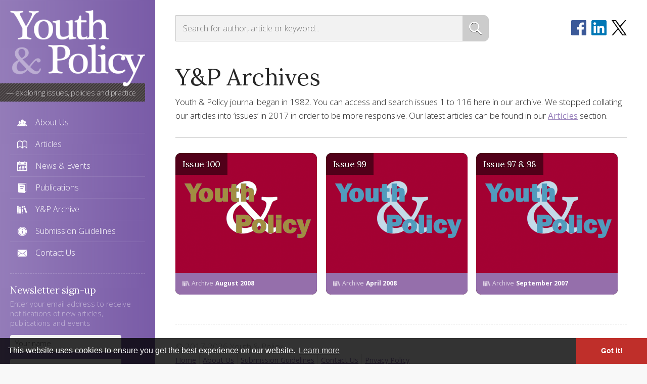

--- FILE ---
content_type: text/html; charset=UTF-8
request_url: https://www.youthandpolicy.org/tag/2008/
body_size: 7063
content:
<!DOCTYPE html>
<!--[if lt IE 7]><html class="no-js lt-ie9 lt-ie8 lt-ie7" lang="en"><![endif]-->
<!--[if IE 7]><html class="no-js lt-ie9 lt-ie8" lang="en"><![endif]-->
<!--[if IE 8]><html class="no-js lt-ie9" lang="en"><![endif]-->
<!--[if gt IE 8]><!--><html class="no-js" lang="en"><!--<![endif]-->
<head>
<title>2008 &ndash; Youth &#038; Policy </title>
<meta name="viewport" content="width=device-width, initial-scale=1.0" />
<meta http-equiv="X-UA-Compatible" content="IE=edge" />
<meta charset="utf-8" />
<meta name="robots" content="all" />
<link rel="profile" href="https://purl.org/uF/hCard/1.0/" />
<link rel="profile" href="https://purl.org/uF/rel-tag/1.0/" />
<link href="https://www.youthandpolicy.org/wp-content/themes/migration/favicon.ico" type="image/x-icon" rel="shortcut icon" />
<link href="https://fonts.googleapis.com/css?family=Lora:400,700%7COpen+Sans:300,400,700" rel="stylesheet" />
<!-- BEGIN Metadata added by the Add-Meta-Tags WordPress plugin -->
<meta name="description" content="Content tagged with 2008." />
<meta property="og:type" content="website" />
<meta property="og:site_name" content="Youth &amp; Policy" />
<meta property="og:title" content="2008" />
<meta property="og:url" content="https://www.youthandpolicy.org/tag/2008/" />
<meta property="og:description" content="Content tagged with 2008." />
<meta property="og:locale" content="en_GB" />
<meta name="twitter:card" content="summary_large_image" />
<meta name="twitter:creator" content="@YouthandPolicy" />
<meta name="twitter:site" content="@YouthandPolicy" />
<meta name="twitter:title" content="2008" />
<meta name="twitter:description" content="Content tagged with 2008." />
<!-- END Metadata added by the Add-Meta-Tags WordPress plugin -->
<meta name='robots' content='max-image-preview:large' />
<style>img:is([sizes="auto" i], [sizes^="auto," i]) { contain-intrinsic-size: 3000px 1500px }</style>
<link rel="alternate" type="application/rss+xml" title="Youth &amp; Policy &raquo; 2008 Tag Feed" href="https://www.youthandpolicy.org/tag/2008/feed/" />
<!-- <link rel='stylesheet' id='wp-block-library-css' href='https://www.youthandpolicy.org/wp-includes/css/dist/block-library/style.min.css?ver=6.8.3' type='text/css' media='all' /> -->
<link rel="stylesheet" type="text/css" href="//www.youthandpolicy.org/wp-content/cache/wpfc-minified/dsexa6ca/7x5hv.css" media="all"/>
<style id='classic-theme-styles-inline-css' type='text/css'>
/*! This file is auto-generated */
.wp-block-button__link{color:#fff;background-color:#32373c;border-radius:9999px;box-shadow:none;text-decoration:none;padding:calc(.667em + 2px) calc(1.333em + 2px);font-size:1.125em}.wp-block-file__button{background:#32373c;color:#fff;text-decoration:none}
</style>
<style id='global-styles-inline-css' type='text/css'>
:root{--wp--preset--aspect-ratio--square: 1;--wp--preset--aspect-ratio--4-3: 4/3;--wp--preset--aspect-ratio--3-4: 3/4;--wp--preset--aspect-ratio--3-2: 3/2;--wp--preset--aspect-ratio--2-3: 2/3;--wp--preset--aspect-ratio--16-9: 16/9;--wp--preset--aspect-ratio--9-16: 9/16;--wp--preset--color--black: #000000;--wp--preset--color--cyan-bluish-gray: #abb8c3;--wp--preset--color--white: #ffffff;--wp--preset--color--pale-pink: #f78da7;--wp--preset--color--vivid-red: #cf2e2e;--wp--preset--color--luminous-vivid-orange: #ff6900;--wp--preset--color--luminous-vivid-amber: #fcb900;--wp--preset--color--light-green-cyan: #7bdcb5;--wp--preset--color--vivid-green-cyan: #00d084;--wp--preset--color--pale-cyan-blue: #8ed1fc;--wp--preset--color--vivid-cyan-blue: #0693e3;--wp--preset--color--vivid-purple: #9b51e0;--wp--preset--gradient--vivid-cyan-blue-to-vivid-purple: linear-gradient(135deg,rgba(6,147,227,1) 0%,rgb(155,81,224) 100%);--wp--preset--gradient--light-green-cyan-to-vivid-green-cyan: linear-gradient(135deg,rgb(122,220,180) 0%,rgb(0,208,130) 100%);--wp--preset--gradient--luminous-vivid-amber-to-luminous-vivid-orange: linear-gradient(135deg,rgba(252,185,0,1) 0%,rgba(255,105,0,1) 100%);--wp--preset--gradient--luminous-vivid-orange-to-vivid-red: linear-gradient(135deg,rgba(255,105,0,1) 0%,rgb(207,46,46) 100%);--wp--preset--gradient--very-light-gray-to-cyan-bluish-gray: linear-gradient(135deg,rgb(238,238,238) 0%,rgb(169,184,195) 100%);--wp--preset--gradient--cool-to-warm-spectrum: linear-gradient(135deg,rgb(74,234,220) 0%,rgb(151,120,209) 20%,rgb(207,42,186) 40%,rgb(238,44,130) 60%,rgb(251,105,98) 80%,rgb(254,248,76) 100%);--wp--preset--gradient--blush-light-purple: linear-gradient(135deg,rgb(255,206,236) 0%,rgb(152,150,240) 100%);--wp--preset--gradient--blush-bordeaux: linear-gradient(135deg,rgb(254,205,165) 0%,rgb(254,45,45) 50%,rgb(107,0,62) 100%);--wp--preset--gradient--luminous-dusk: linear-gradient(135deg,rgb(255,203,112) 0%,rgb(199,81,192) 50%,rgb(65,88,208) 100%);--wp--preset--gradient--pale-ocean: linear-gradient(135deg,rgb(255,245,203) 0%,rgb(182,227,212) 50%,rgb(51,167,181) 100%);--wp--preset--gradient--electric-grass: linear-gradient(135deg,rgb(202,248,128) 0%,rgb(113,206,126) 100%);--wp--preset--gradient--midnight: linear-gradient(135deg,rgb(2,3,129) 0%,rgb(40,116,252) 100%);--wp--preset--font-size--small: 13px;--wp--preset--font-size--medium: 20px;--wp--preset--font-size--large: 36px;--wp--preset--font-size--x-large: 42px;--wp--preset--spacing--20: 0.44rem;--wp--preset--spacing--30: 0.67rem;--wp--preset--spacing--40: 1rem;--wp--preset--spacing--50: 1.5rem;--wp--preset--spacing--60: 2.25rem;--wp--preset--spacing--70: 3.38rem;--wp--preset--spacing--80: 5.06rem;--wp--preset--shadow--natural: 6px 6px 9px rgba(0, 0, 0, 0.2);--wp--preset--shadow--deep: 12px 12px 50px rgba(0, 0, 0, 0.4);--wp--preset--shadow--sharp: 6px 6px 0px rgba(0, 0, 0, 0.2);--wp--preset--shadow--outlined: 6px 6px 0px -3px rgba(255, 255, 255, 1), 6px 6px rgba(0, 0, 0, 1);--wp--preset--shadow--crisp: 6px 6px 0px rgba(0, 0, 0, 1);}:where(.is-layout-flex){gap: 0.5em;}:where(.is-layout-grid){gap: 0.5em;}body .is-layout-flex{display: flex;}.is-layout-flex{flex-wrap: wrap;align-items: center;}.is-layout-flex > :is(*, div){margin: 0;}body .is-layout-grid{display: grid;}.is-layout-grid > :is(*, div){margin: 0;}:where(.wp-block-columns.is-layout-flex){gap: 2em;}:where(.wp-block-columns.is-layout-grid){gap: 2em;}:where(.wp-block-post-template.is-layout-flex){gap: 1.25em;}:where(.wp-block-post-template.is-layout-grid){gap: 1.25em;}.has-black-color{color: var(--wp--preset--color--black) !important;}.has-cyan-bluish-gray-color{color: var(--wp--preset--color--cyan-bluish-gray) !important;}.has-white-color{color: var(--wp--preset--color--white) !important;}.has-pale-pink-color{color: var(--wp--preset--color--pale-pink) !important;}.has-vivid-red-color{color: var(--wp--preset--color--vivid-red) !important;}.has-luminous-vivid-orange-color{color: var(--wp--preset--color--luminous-vivid-orange) !important;}.has-luminous-vivid-amber-color{color: var(--wp--preset--color--luminous-vivid-amber) !important;}.has-light-green-cyan-color{color: var(--wp--preset--color--light-green-cyan) !important;}.has-vivid-green-cyan-color{color: var(--wp--preset--color--vivid-green-cyan) !important;}.has-pale-cyan-blue-color{color: var(--wp--preset--color--pale-cyan-blue) !important;}.has-vivid-cyan-blue-color{color: var(--wp--preset--color--vivid-cyan-blue) !important;}.has-vivid-purple-color{color: var(--wp--preset--color--vivid-purple) !important;}.has-black-background-color{background-color: var(--wp--preset--color--black) !important;}.has-cyan-bluish-gray-background-color{background-color: var(--wp--preset--color--cyan-bluish-gray) !important;}.has-white-background-color{background-color: var(--wp--preset--color--white) !important;}.has-pale-pink-background-color{background-color: var(--wp--preset--color--pale-pink) !important;}.has-vivid-red-background-color{background-color: var(--wp--preset--color--vivid-red) !important;}.has-luminous-vivid-orange-background-color{background-color: var(--wp--preset--color--luminous-vivid-orange) !important;}.has-luminous-vivid-amber-background-color{background-color: var(--wp--preset--color--luminous-vivid-amber) !important;}.has-light-green-cyan-background-color{background-color: var(--wp--preset--color--light-green-cyan) !important;}.has-vivid-green-cyan-background-color{background-color: var(--wp--preset--color--vivid-green-cyan) !important;}.has-pale-cyan-blue-background-color{background-color: var(--wp--preset--color--pale-cyan-blue) !important;}.has-vivid-cyan-blue-background-color{background-color: var(--wp--preset--color--vivid-cyan-blue) !important;}.has-vivid-purple-background-color{background-color: var(--wp--preset--color--vivid-purple) !important;}.has-black-border-color{border-color: var(--wp--preset--color--black) !important;}.has-cyan-bluish-gray-border-color{border-color: var(--wp--preset--color--cyan-bluish-gray) !important;}.has-white-border-color{border-color: var(--wp--preset--color--white) !important;}.has-pale-pink-border-color{border-color: var(--wp--preset--color--pale-pink) !important;}.has-vivid-red-border-color{border-color: var(--wp--preset--color--vivid-red) !important;}.has-luminous-vivid-orange-border-color{border-color: var(--wp--preset--color--luminous-vivid-orange) !important;}.has-luminous-vivid-amber-border-color{border-color: var(--wp--preset--color--luminous-vivid-amber) !important;}.has-light-green-cyan-border-color{border-color: var(--wp--preset--color--light-green-cyan) !important;}.has-vivid-green-cyan-border-color{border-color: var(--wp--preset--color--vivid-green-cyan) !important;}.has-pale-cyan-blue-border-color{border-color: var(--wp--preset--color--pale-cyan-blue) !important;}.has-vivid-cyan-blue-border-color{border-color: var(--wp--preset--color--vivid-cyan-blue) !important;}.has-vivid-purple-border-color{border-color: var(--wp--preset--color--vivid-purple) !important;}.has-vivid-cyan-blue-to-vivid-purple-gradient-background{background: var(--wp--preset--gradient--vivid-cyan-blue-to-vivid-purple) !important;}.has-light-green-cyan-to-vivid-green-cyan-gradient-background{background: var(--wp--preset--gradient--light-green-cyan-to-vivid-green-cyan) !important;}.has-luminous-vivid-amber-to-luminous-vivid-orange-gradient-background{background: var(--wp--preset--gradient--luminous-vivid-amber-to-luminous-vivid-orange) !important;}.has-luminous-vivid-orange-to-vivid-red-gradient-background{background: var(--wp--preset--gradient--luminous-vivid-orange-to-vivid-red) !important;}.has-very-light-gray-to-cyan-bluish-gray-gradient-background{background: var(--wp--preset--gradient--very-light-gray-to-cyan-bluish-gray) !important;}.has-cool-to-warm-spectrum-gradient-background{background: var(--wp--preset--gradient--cool-to-warm-spectrum) !important;}.has-blush-light-purple-gradient-background{background: var(--wp--preset--gradient--blush-light-purple) !important;}.has-blush-bordeaux-gradient-background{background: var(--wp--preset--gradient--blush-bordeaux) !important;}.has-luminous-dusk-gradient-background{background: var(--wp--preset--gradient--luminous-dusk) !important;}.has-pale-ocean-gradient-background{background: var(--wp--preset--gradient--pale-ocean) !important;}.has-electric-grass-gradient-background{background: var(--wp--preset--gradient--electric-grass) !important;}.has-midnight-gradient-background{background: var(--wp--preset--gradient--midnight) !important;}.has-small-font-size{font-size: var(--wp--preset--font-size--small) !important;}.has-medium-font-size{font-size: var(--wp--preset--font-size--medium) !important;}.has-large-font-size{font-size: var(--wp--preset--font-size--large) !important;}.has-x-large-font-size{font-size: var(--wp--preset--font-size--x-large) !important;}
:where(.wp-block-post-template.is-layout-flex){gap: 1.25em;}:where(.wp-block-post-template.is-layout-grid){gap: 1.25em;}
:where(.wp-block-columns.is-layout-flex){gap: 2em;}:where(.wp-block-columns.is-layout-grid){gap: 2em;}
:root :where(.wp-block-pullquote){font-size: 1.5em;line-height: 1.6;}
</style>
<!-- <link rel='stylesheet' id='contact-form-7-css' href='https://www.youthandpolicy.org/wp-content/plugins/contact-form-7/includes/css/styles.css?ver=6.1.2' type='text/css' media='all' /> -->
<!-- <link rel='stylesheet' id='es-widget-css-css' href='https://www.youthandpolicy.org/wp-content/plugins/email-subscribers/widget/es-widget.css?ver=6.8.3' type='text/css' media='all' /> -->
<!-- <link rel='stylesheet' id='migration-style-css' href='https://www.youthandpolicy.org/wp-content/themes/migration/style.css?ver=6.8.3' type='text/css' media='all' /> -->
<link rel="stylesheet" type="text/css" href="//www.youthandpolicy.org/wp-content/cache/wpfc-minified/q7vl1cex/7x5hv.css" media="all"/>
<script src='//www.youthandpolicy.org/wp-content/cache/wpfc-minified/lplndjo5/7x5hv.js' type="text/javascript"></script>
<!-- <script type="text/javascript" src="https://www.youthandpolicy.org/wp-includes/js/jquery/jquery.min.js?ver=3.7.1" id="jquery-core-js"></script> -->
<!-- <script type="text/javascript" src="https://www.youthandpolicy.org/wp-includes/js/jquery/jquery-migrate.min.js?ver=3.4.1" id="jquery-migrate-js"></script> -->
<link rel="https://api.w.org/" href="https://www.youthandpolicy.org/wp-json/" /><link rel="alternate" title="JSON" type="application/json" href="https://www.youthandpolicy.org/wp-json/wp/v2/tags/23" /><link rel="EditURI" type="application/rsd+xml" title="RSD" href="https://www.youthandpolicy.org/xmlrpc.php?rsd" />
<meta name="generator" content="WordPress 6.8.3" />
<script type="text/javascript">
window._se_plugin_version = '8.1.9';
</script>
<!-- <link rel="stylesheet" href="https://www.youthandpolicy.org/wp-content/themes/migration/css/style.css" media="screen" /> -->
<!-- <link rel="stylesheet" href="https://www.youthandpolicy.org/wp-content/themes/migration/css/theme-mobile.css" media="screen" /> -->
<link rel="stylesheet" type="text/css" href="//www.youthandpolicy.org/wp-content/cache/wpfc-minified/2znc42lo/7x5hv.css" media="screen"/>
<!-- <link rel="stylesheet" href="https://www.youthandpolicy.org/wp-content/themes/migration/css/theme-print.css" media="print" /> -->
<link rel="stylesheet" type="text/css" href="//www.youthandpolicy.org/wp-content/cache/wpfc-minified/7lphnh4i/7x5hv.css" media="print"/>
<script src="//ajax.googleapis.com/ajax/libs/jquery/1.8.2/jquery.min.js"></script>
<script src='//www.youthandpolicy.org/wp-content/cache/wpfc-minified/qgvis12e/7x5hv.js' type="text/javascript"></script>
<!-- <script src="https://www.youthandpolicy.org/wp-content/themes/migration/js/libs/modernizr.js"></script> -->
<!-- <script src="https://www.youthandpolicy.org/wp-content/themes/migration/js/jquery.smoothscroll.js"></script> -->
<!-- <script src="https://www.youthandpolicy.org/wp-content/themes/migration/js/jquery.easing.min.js"></script> -->
<!-- <script src="https://www.youthandpolicy.org/wp-content/themes/migration/js/funcs.js"></script> -->
<!--[if lt IE 9]>
<script src="https://html5shim.googlecode.com/svn/trunk/html5.js"></script>
<![endif]-->
<link rel="stylesheet" href="//cdnjs.cloudflare.com/ajax/libs/cookieconsent2/3.0.3/cookieconsent.min.css" />
<script src="//cdnjs.cloudflare.com/ajax/libs/cookieconsent2/3.0.3/cookieconsent.min.js"></script>
<script>
window.addEventListener("load", function(){
window.cookieconsent.initialise({
"palette": {
"popup": {
"background": "rgba(0,0,0,0.8)"
},
"button": {
"background": "#bf2f2a"
}
},
"theme": "edgeless",
"content": {
"href": "https://www.youthandpolicy.org/privacy-policy"
}
})});
</script>
</head>
<body data-rsssl=1 id="generic" class="archive tag tag-23 wp-theme-migration">
<div class="skip"><a href="#skip" accesskey="s">Skip to content &#8595;</a></div>
<div class="container clearfix" id="top">
<div id="main-content_holder">
<aside id="aside">
<header id="header">
<div class="container cont-header clearfix">
<a href="https://www.youthandpolicy.org/" title="Back to homepage"><img src="https://www.youthandpolicy.org/wp-content/themes/migration/img/logo.png" alt="Youth &amp; Policy" /></a>
<h1>Title of the Website</h1>
<p class="tagline">&mdash; Exploring issues, policies and practice</p>
</div>
</header>
<nav id="nav">
<div class="container cont-nav clearfix">
<button type="button" id="navslide"></button>
<div class="nav">
<ul id="sf-menu" class="clearfix"><li id="menu-item-5" class="menu-item menu-item-type-post_type menu-item-object-page menu-item-5"><a href="https://www.youthandpolicy.org/about-us/">About Us</a></li>
<li id="menu-item-42" class="menu-item menu-item-type-post_type_archive menu-item-object-articles menu-item-42"><a href="https://www.youthandpolicy.org/articles/">Articles</a></li>
<li id="menu-item-49" class="menu-item menu-item-type-post_type_archive menu-item-object-yp_event menu-item-49"><a href="https://www.youthandpolicy.org/news-and-events/">News &#038; Events</a></li>
<li id="menu-item-51" class="menu-item menu-item-type-post_type_archive menu-item-object-yp_publications menu-item-51"><a href="https://www.youthandpolicy.org/publications/">Publications</a></li>
<li id="menu-item-113" class="menu-item menu-item-type-post_type_archive menu-item-object-yp_archive menu-item-113"><a href="https://www.youthandpolicy.org/y-and-p-archive/">Y&#038;P Archive</a></li>
<li id="menu-item-23" class="menu-item menu-item-type-post_type menu-item-object-page menu-item-23"><a href="https://www.youthandpolicy.org/submission-guidelines/">Submission Guidelines</a></li>
<li id="menu-item-22" class="menu-item menu-item-type-post_type menu-item-object-page menu-item-22"><a href="https://www.youthandpolicy.org/contact-us/">Contact Us</a></li>
</ul>						</div>
</div>
</nav>
<button type="button" id="pull"></button>
<div id="subscribe-form" class="pull-outs">
<h5>Newsletter sign-up</h5>
<p>Enter your email address to receive notifications of new articles, publications and events</p>
<div class="es_form_container">
<form class="es_shortcode_form" data-es_form_id="es_shortcode_form">
<div class="es_lablebox">
<!--<label class="es_shortcode_form_name">Name</label>-->
</div>
<div class="es_textbox">
<input type="text" id="es_txt_name" class="es_textbox_class" name="es_txt_name" value="" maxlength="60" placeholder="Your name" />
</div>
<div class="es_lablebox">
<!--<label class="es_shortcode_form_email">Email *</label>-->
</div>
<div class="es_textbox">
<input type="email" id="es_txt_email" class="es_textbox_class" name="es_txt_email" value="" maxlength="60" required placeholder="Email address" />
</div>
<div class="es_button">
<input type="submit" id="es_txt_button" class="es_textbox_button es_submit_button" name="es_txt_button" value="Subscribe">
</div>
<div class="es_msg" id="es_shortcode_msg">
<span id="es_msg"></span>
</div>
<input type="hidden" id="es_txt_group" name="es_txt_group" value="Public">
<input type="hidden" name="es-subscribe" id="es-subscribe" value="ad9369bd93"/>
<label style="position:absolute;top:-99999px;left:-99999px;z-index:-99;"><input type="text" name="es_hp_e563851268" class="es_required_field" tabindex="-1" autocomplete="off"/></label>
</form>
</div>
</div>
<div class="pull-outs pull-outs-paypal">
<h5>Donate</h5>
<p>Youth & Policy is run voluntarily on a non-profit basis. If you would like to support our work, you can donate below.</p>
<form action="https://www.paypal.com/cgi-bin/webscr" method="post" target="_top">
<input type="hidden" name="cmd" value="_s-xclick" />
<input type="hidden" name="hosted_button_id" value="X5N829P3GAARQ" />
<input type="image" src="https://www.paypalobjects.com/webstatic/mktg/merchant_portal/button/donate.en.png" name="submit" alt="PayPal – The safer, easier way to pay online!" />
<img alt="" src="https://www.paypalobjects.com/en_GB/i/scr/pixel.gif" width="1" height="1" />
</form>
</div>
<div id="cta-submissions" class="pull-outs">
<h5>Have an article submission?</h5>
<p>The editorial group welcomes the submission of unsolicited manuscripts relevant to the aims and purposes of the journal.</p>
<p><a href="https://www.youthandpolicy.org/submission-guidelines/">Read our Submission Guidelines</a></p>
</div>
</aside>
<div class="main-content">
<form action="https://www.youthandpolicy.org" class="navbar-form" method="get">
<div class="input-group">
<input type="text" class="form-control" placeholder="Search for author, article or keyword..." name="s" id="srch-term" />
<div class="input-group-btn">
<button class="btn btn-default" type="submit"><i class="glyphicon glyphicon-search"></i></button>
</div>
</div>
</form>
<div id="social-links">
<a href="https://twitter.com/YouthandPolicy" rel="external nofollow" target="_blank"><img src="https://www.youthandpolicy.org/wp-content/themes/migration/img/svg/icon-x.svg" alt="" /></a>
<a href="https://www.linkedin.com/company/youth-and-policy" rel="external nofollow" target="_blank"><img src="https://www.youthandpolicy.org/wp-content/themes/migration/img/svg/icon-linkedin.svg" alt="" /></a>
<a href="https://www.facebook.com/YouthandPolicy/" rel="external nofollow" target="_blank"><img src="https://www.youthandpolicy.org/wp-content/themes/migration/img/svg/icon-facebook.svg" alt="" /></a>
</div>
<main class="blog-single" id="skip">
<div class="post-771 yp_archive type-yp_archive status-publish has-post-thumbnail hentry tag-23 tag-downloads">
<!--<img width="500" height="500" src="https://www.youthandpolicy.org/wp-content/uploads/2017/08/cover-yp-100-500x500.png" class="attachment-post-thumbnail size-post-thumbnail wp-post-image" alt="" decoding="async" fetchpriority="high" srcset="https://www.youthandpolicy.org/wp-content/uploads/2017/08/cover-yp-100-500x500.png 500w, https://www.youthandpolicy.org/wp-content/uploads/2017/08/cover-yp-100-150x150.png 150w, https://www.youthandpolicy.org/wp-content/uploads/2017/08/cover-yp-100-300x300.png 300w, https://www.youthandpolicy.org/wp-content/uploads/2017/08/cover-yp-100.png 611w" sizes="(max-width: 500px) 100vw, 500px" />-->
<h2>Y&amp;P Archives</h2>
<p>Youth & Policy journal began in 1982. You can access and search issues 1 to 116 here in our archive. We stopped collating our articles into ‘issues’ in 2017 in order to be more responsive. Our latest articles can be found in our <a href="https://www.youthandpolicy.org/articles/">Articles</a> section.</p>
<div class="line" role="separator"></div>
<div class="intro-block typ-04">
<a href="https://www.youthandpolicy.org/y-and-p-archive/issue-100/">
<h3>Issue 100</h3>
<img width="500" height="500" src="https://www.youthandpolicy.org/wp-content/uploads/2017/08/cover-yp-100-500x500.png" class="attachment-post-thumbnail size-post-thumbnail wp-post-image" alt="" decoding="async" srcset="https://www.youthandpolicy.org/wp-content/uploads/2017/08/cover-yp-100-500x500.png 500w, https://www.youthandpolicy.org/wp-content/uploads/2017/08/cover-yp-100-150x150.png 150w, https://www.youthandpolicy.org/wp-content/uploads/2017/08/cover-yp-100-300x300.png 300w, https://www.youthandpolicy.org/wp-content/uploads/2017/08/cover-yp-100.png 611w" sizes="(max-width: 500px) 100vw, 500px" />			
<p><span class="data">Article:</span> <strong>August 2008</strong></p>
</a>
</div>
<div class="intro-block typ-04">
<a href="https://www.youthandpolicy.org/y-and-p-archive/issue-99/">
<h3>Issue 99</h3>
<img width="500" height="500" src="https://www.youthandpolicy.org/wp-content/uploads/2017/08/cover-yp-099-500x500.png" class="attachment-post-thumbnail size-post-thumbnail wp-post-image" alt="" decoding="async" srcset="https://www.youthandpolicy.org/wp-content/uploads/2017/08/cover-yp-099-500x500.png 500w, https://www.youthandpolicy.org/wp-content/uploads/2017/08/cover-yp-099-150x150.png 150w, https://www.youthandpolicy.org/wp-content/uploads/2017/08/cover-yp-099-300x300.png 300w, https://www.youthandpolicy.org/wp-content/uploads/2017/08/cover-yp-099.png 611w" sizes="(max-width: 500px) 100vw, 500px" />			
<p><span class="data">Article:</span> <strong>April 2008</strong></p>
</a>
</div>
<div class="intro-block typ-04">
<a href="https://www.youthandpolicy.org/y-and-p-archive/issue-97-98/">
<h3>Issue 97 &#038; 98</h3>
<img width="500" height="500" src="https://www.youthandpolicy.org/wp-content/uploads/2017/06/cover-yp-097-098-500x500.png" class="attachment-post-thumbnail size-post-thumbnail wp-post-image" alt="" decoding="async" loading="lazy" srcset="https://www.youthandpolicy.org/wp-content/uploads/2017/06/cover-yp-097-098-500x500.png 500w, https://www.youthandpolicy.org/wp-content/uploads/2017/06/cover-yp-097-098-150x150.png 150w, https://www.youthandpolicy.org/wp-content/uploads/2017/06/cover-yp-097-098-300x300.png 300w, https://www.youthandpolicy.org/wp-content/uploads/2017/06/cover-yp-097-098.png 611w" sizes="auto, (max-width: 500px) 100vw, 500px" />			
<p><span class="data">Article:</span> <strong>September 2007</strong></p>
</a>
</div>
</div>
</main>

<footer id="footer">
<p>&#169; 2017-2026 Youth &amp; Policy</p>
<div class="menu-footer-menu-container"><ul id="menu-footer-menu" class="menu"><li id="menu-item-1094" class="menu-item menu-item-type-post_type menu-item-object-page menu-item-home menu-item-1094"><a href="https://www.youthandpolicy.org/">Home</a></li>
<li id="menu-item-1093" class="menu-item menu-item-type-post_type menu-item-object-page menu-item-1093"><a href="https://www.youthandpolicy.org/about-us/">About Us</a></li>
<li id="menu-item-1092" class="menu-item menu-item-type-post_type menu-item-object-page menu-item-1092"><a href="https://www.youthandpolicy.org/submission-guidelines/">Submission Guidelines</a></li>
<li id="menu-item-1091" class="menu-item menu-item-type-post_type menu-item-object-page menu-item-1091"><a href="https://www.youthandpolicy.org/contact-us/">Contact Us</a></li>
<li id="menu-item-1090" class="menu-item menu-item-type-post_type menu-item-object-page menu-item-1090"><a href="https://www.youthandpolicy.org/privacy-policy/">Privacy Policy</a></li>
</ul></div>					<p><a href="https://www.satur9.co.uk/" rel="external nofollow noreferrer" target="_blank" id="❤">Website by Satur9</a></p>
</footer>
</div>
</div>
</div>
<div id="top-link"><a href="#header">Back to top</a></div>
<script type="speculationrules">
{"prefetch":[{"source":"document","where":{"and":[{"href_matches":"\/*"},{"not":{"href_matches":["\/wp-*.php","\/wp-admin\/*","\/wp-content\/uploads\/*","\/wp-content\/*","\/wp-content\/plugins\/*","\/wp-content\/themes\/migration\/*","\/*\\?(.+)"]}},{"not":{"selector_matches":"a[rel~=\"nofollow\"]"}},{"not":{"selector_matches":".no-prefetch, .no-prefetch a"}}]},"eagerness":"conservative"}]}
</script>
<script type="text/javascript" src="https://www.youthandpolicy.org/wp-includes/js/dist/hooks.min.js?ver=4d63a3d491d11ffd8ac6" id="wp-hooks-js"></script>
<script type="text/javascript" src="https://www.youthandpolicy.org/wp-includes/js/dist/i18n.min.js?ver=5e580eb46a90c2b997e6" id="wp-i18n-js"></script>
<script type="text/javascript" id="wp-i18n-js-after">
/* <![CDATA[ */
wp.i18n.setLocaleData( { 'text direction\u0004ltr': [ 'ltr' ] } );
/* ]]> */
</script>
<script type="text/javascript" src="https://www.youthandpolicy.org/wp-content/plugins/contact-form-7/includes/swv/js/index.js?ver=6.1.2" id="swv-js"></script>
<script type="text/javascript" id="contact-form-7-js-translations">
/* <![CDATA[ */
( function( domain, translations ) {
var localeData = translations.locale_data[ domain ] || translations.locale_data.messages;
localeData[""].domain = domain;
wp.i18n.setLocaleData( localeData, domain );
} )( "contact-form-7", {"translation-revision-date":"2024-05-21 11:58:24+0000","generator":"GlotPress\/4.0.1","domain":"messages","locale_data":{"messages":{"":{"domain":"messages","plural-forms":"nplurals=2; plural=n != 1;","lang":"en_GB"},"Error:":["Error:"]}},"comment":{"reference":"includes\/js\/index.js"}} );
/* ]]> */
</script>
<script type="text/javascript" id="contact-form-7-js-before">
/* <![CDATA[ */
var wpcf7 = {
"api": {
"root": "https:\/\/www.youthandpolicy.org\/wp-json\/",
"namespace": "contact-form-7\/v1"
}
};
/* ]]> */
</script>
<script type="text/javascript" src="https://www.youthandpolicy.org/wp-content/plugins/contact-form-7/includes/js/index.js?ver=6.1.2" id="contact-form-7-js"></script>
<script type="text/javascript" id="es-widget-page-js-extra">
/* <![CDATA[ */
var es_widget_page_notices = {"es_email_notice":"Please enter email address","es_rate_limit_notice":"You need to wait for sometime before subscribing again","es_success_message":"Successfully Subscribed.","es_success_notice":"Your subscription was successful! Kindly check your mailbox and confirm your subscription. If you don't see the email within a few minutes, check the spam\/junk folder.","es_email_exists":"Email Address already exists!","es_error":"Oops.. Unexpected error occurred.","es_invalid_email":"Invalid email address","es_try_later":"Please try after some time","es_ajax_url":"https:\/\/www.youthandpolicy.org\/wp-admin\/admin-ajax.php"};
/* ]]> */
</script>
<script type="text/javascript" src="https://www.youthandpolicy.org/wp-content/plugins/email-subscribers/widget/es-widget-page.js?ver=6.8.3" id="es-widget-page-js"></script>
<script type="text/javascript" src="https://www.google.com/recaptcha/api.js?render=6Ldz15IUAAAAAPXMZXhlwrU9prh2I7Vn0JsBTu3E&amp;ver=3.0" id="google-recaptcha-js"></script>
<script type="text/javascript" src="https://www.youthandpolicy.org/wp-includes/js/dist/vendor/wp-polyfill.min.js?ver=3.15.0" id="wp-polyfill-js"></script>
<script type="text/javascript" id="wpcf7-recaptcha-js-before">
/* <![CDATA[ */
var wpcf7_recaptcha = {
"sitekey": "6Ldz15IUAAAAAPXMZXhlwrU9prh2I7Vn0JsBTu3E",
"actions": {
"homepage": "homepage",
"contactform": "contactform"
}
};
/* ]]> */
</script>
<script type="text/javascript" src="https://www.youthandpolicy.org/wp-content/plugins/contact-form-7/modules/recaptcha/index.js?ver=6.1.2" id="wpcf7-recaptcha-js"></script>
<script src="https://www.youthandpolicy.org/wp-content/themes/migration/js/tracker.js"></script>
</body>
</html><!-- WP Fastest Cache file was created in 0.266 seconds, on 10th Jan 2026 @ 1:57 pm -->

--- FILE ---
content_type: text/html; charset=utf-8
request_url: https://www.google.com/recaptcha/api2/anchor?ar=1&k=6Ldz15IUAAAAAPXMZXhlwrU9prh2I7Vn0JsBTu3E&co=aHR0cHM6Ly93d3cueW91dGhhbmRwb2xpY3kub3JnOjQ0Mw..&hl=en&v=PoyoqOPhxBO7pBk68S4YbpHZ&size=invisible&anchor-ms=20000&execute-ms=30000&cb=fu4qxf6v3roe
body_size: 48698
content:
<!DOCTYPE HTML><html dir="ltr" lang="en"><head><meta http-equiv="Content-Type" content="text/html; charset=UTF-8">
<meta http-equiv="X-UA-Compatible" content="IE=edge">
<title>reCAPTCHA</title>
<style type="text/css">
/* cyrillic-ext */
@font-face {
  font-family: 'Roboto';
  font-style: normal;
  font-weight: 400;
  font-stretch: 100%;
  src: url(//fonts.gstatic.com/s/roboto/v48/KFO7CnqEu92Fr1ME7kSn66aGLdTylUAMa3GUBHMdazTgWw.woff2) format('woff2');
  unicode-range: U+0460-052F, U+1C80-1C8A, U+20B4, U+2DE0-2DFF, U+A640-A69F, U+FE2E-FE2F;
}
/* cyrillic */
@font-face {
  font-family: 'Roboto';
  font-style: normal;
  font-weight: 400;
  font-stretch: 100%;
  src: url(//fonts.gstatic.com/s/roboto/v48/KFO7CnqEu92Fr1ME7kSn66aGLdTylUAMa3iUBHMdazTgWw.woff2) format('woff2');
  unicode-range: U+0301, U+0400-045F, U+0490-0491, U+04B0-04B1, U+2116;
}
/* greek-ext */
@font-face {
  font-family: 'Roboto';
  font-style: normal;
  font-weight: 400;
  font-stretch: 100%;
  src: url(//fonts.gstatic.com/s/roboto/v48/KFO7CnqEu92Fr1ME7kSn66aGLdTylUAMa3CUBHMdazTgWw.woff2) format('woff2');
  unicode-range: U+1F00-1FFF;
}
/* greek */
@font-face {
  font-family: 'Roboto';
  font-style: normal;
  font-weight: 400;
  font-stretch: 100%;
  src: url(//fonts.gstatic.com/s/roboto/v48/KFO7CnqEu92Fr1ME7kSn66aGLdTylUAMa3-UBHMdazTgWw.woff2) format('woff2');
  unicode-range: U+0370-0377, U+037A-037F, U+0384-038A, U+038C, U+038E-03A1, U+03A3-03FF;
}
/* math */
@font-face {
  font-family: 'Roboto';
  font-style: normal;
  font-weight: 400;
  font-stretch: 100%;
  src: url(//fonts.gstatic.com/s/roboto/v48/KFO7CnqEu92Fr1ME7kSn66aGLdTylUAMawCUBHMdazTgWw.woff2) format('woff2');
  unicode-range: U+0302-0303, U+0305, U+0307-0308, U+0310, U+0312, U+0315, U+031A, U+0326-0327, U+032C, U+032F-0330, U+0332-0333, U+0338, U+033A, U+0346, U+034D, U+0391-03A1, U+03A3-03A9, U+03B1-03C9, U+03D1, U+03D5-03D6, U+03F0-03F1, U+03F4-03F5, U+2016-2017, U+2034-2038, U+203C, U+2040, U+2043, U+2047, U+2050, U+2057, U+205F, U+2070-2071, U+2074-208E, U+2090-209C, U+20D0-20DC, U+20E1, U+20E5-20EF, U+2100-2112, U+2114-2115, U+2117-2121, U+2123-214F, U+2190, U+2192, U+2194-21AE, U+21B0-21E5, U+21F1-21F2, U+21F4-2211, U+2213-2214, U+2216-22FF, U+2308-230B, U+2310, U+2319, U+231C-2321, U+2336-237A, U+237C, U+2395, U+239B-23B7, U+23D0, U+23DC-23E1, U+2474-2475, U+25AF, U+25B3, U+25B7, U+25BD, U+25C1, U+25CA, U+25CC, U+25FB, U+266D-266F, U+27C0-27FF, U+2900-2AFF, U+2B0E-2B11, U+2B30-2B4C, U+2BFE, U+3030, U+FF5B, U+FF5D, U+1D400-1D7FF, U+1EE00-1EEFF;
}
/* symbols */
@font-face {
  font-family: 'Roboto';
  font-style: normal;
  font-weight: 400;
  font-stretch: 100%;
  src: url(//fonts.gstatic.com/s/roboto/v48/KFO7CnqEu92Fr1ME7kSn66aGLdTylUAMaxKUBHMdazTgWw.woff2) format('woff2');
  unicode-range: U+0001-000C, U+000E-001F, U+007F-009F, U+20DD-20E0, U+20E2-20E4, U+2150-218F, U+2190, U+2192, U+2194-2199, U+21AF, U+21E6-21F0, U+21F3, U+2218-2219, U+2299, U+22C4-22C6, U+2300-243F, U+2440-244A, U+2460-24FF, U+25A0-27BF, U+2800-28FF, U+2921-2922, U+2981, U+29BF, U+29EB, U+2B00-2BFF, U+4DC0-4DFF, U+FFF9-FFFB, U+10140-1018E, U+10190-1019C, U+101A0, U+101D0-101FD, U+102E0-102FB, U+10E60-10E7E, U+1D2C0-1D2D3, U+1D2E0-1D37F, U+1F000-1F0FF, U+1F100-1F1AD, U+1F1E6-1F1FF, U+1F30D-1F30F, U+1F315, U+1F31C, U+1F31E, U+1F320-1F32C, U+1F336, U+1F378, U+1F37D, U+1F382, U+1F393-1F39F, U+1F3A7-1F3A8, U+1F3AC-1F3AF, U+1F3C2, U+1F3C4-1F3C6, U+1F3CA-1F3CE, U+1F3D4-1F3E0, U+1F3ED, U+1F3F1-1F3F3, U+1F3F5-1F3F7, U+1F408, U+1F415, U+1F41F, U+1F426, U+1F43F, U+1F441-1F442, U+1F444, U+1F446-1F449, U+1F44C-1F44E, U+1F453, U+1F46A, U+1F47D, U+1F4A3, U+1F4B0, U+1F4B3, U+1F4B9, U+1F4BB, U+1F4BF, U+1F4C8-1F4CB, U+1F4D6, U+1F4DA, U+1F4DF, U+1F4E3-1F4E6, U+1F4EA-1F4ED, U+1F4F7, U+1F4F9-1F4FB, U+1F4FD-1F4FE, U+1F503, U+1F507-1F50B, U+1F50D, U+1F512-1F513, U+1F53E-1F54A, U+1F54F-1F5FA, U+1F610, U+1F650-1F67F, U+1F687, U+1F68D, U+1F691, U+1F694, U+1F698, U+1F6AD, U+1F6B2, U+1F6B9-1F6BA, U+1F6BC, U+1F6C6-1F6CF, U+1F6D3-1F6D7, U+1F6E0-1F6EA, U+1F6F0-1F6F3, U+1F6F7-1F6FC, U+1F700-1F7FF, U+1F800-1F80B, U+1F810-1F847, U+1F850-1F859, U+1F860-1F887, U+1F890-1F8AD, U+1F8B0-1F8BB, U+1F8C0-1F8C1, U+1F900-1F90B, U+1F93B, U+1F946, U+1F984, U+1F996, U+1F9E9, U+1FA00-1FA6F, U+1FA70-1FA7C, U+1FA80-1FA89, U+1FA8F-1FAC6, U+1FACE-1FADC, U+1FADF-1FAE9, U+1FAF0-1FAF8, U+1FB00-1FBFF;
}
/* vietnamese */
@font-face {
  font-family: 'Roboto';
  font-style: normal;
  font-weight: 400;
  font-stretch: 100%;
  src: url(//fonts.gstatic.com/s/roboto/v48/KFO7CnqEu92Fr1ME7kSn66aGLdTylUAMa3OUBHMdazTgWw.woff2) format('woff2');
  unicode-range: U+0102-0103, U+0110-0111, U+0128-0129, U+0168-0169, U+01A0-01A1, U+01AF-01B0, U+0300-0301, U+0303-0304, U+0308-0309, U+0323, U+0329, U+1EA0-1EF9, U+20AB;
}
/* latin-ext */
@font-face {
  font-family: 'Roboto';
  font-style: normal;
  font-weight: 400;
  font-stretch: 100%;
  src: url(//fonts.gstatic.com/s/roboto/v48/KFO7CnqEu92Fr1ME7kSn66aGLdTylUAMa3KUBHMdazTgWw.woff2) format('woff2');
  unicode-range: U+0100-02BA, U+02BD-02C5, U+02C7-02CC, U+02CE-02D7, U+02DD-02FF, U+0304, U+0308, U+0329, U+1D00-1DBF, U+1E00-1E9F, U+1EF2-1EFF, U+2020, U+20A0-20AB, U+20AD-20C0, U+2113, U+2C60-2C7F, U+A720-A7FF;
}
/* latin */
@font-face {
  font-family: 'Roboto';
  font-style: normal;
  font-weight: 400;
  font-stretch: 100%;
  src: url(//fonts.gstatic.com/s/roboto/v48/KFO7CnqEu92Fr1ME7kSn66aGLdTylUAMa3yUBHMdazQ.woff2) format('woff2');
  unicode-range: U+0000-00FF, U+0131, U+0152-0153, U+02BB-02BC, U+02C6, U+02DA, U+02DC, U+0304, U+0308, U+0329, U+2000-206F, U+20AC, U+2122, U+2191, U+2193, U+2212, U+2215, U+FEFF, U+FFFD;
}
/* cyrillic-ext */
@font-face {
  font-family: 'Roboto';
  font-style: normal;
  font-weight: 500;
  font-stretch: 100%;
  src: url(//fonts.gstatic.com/s/roboto/v48/KFO7CnqEu92Fr1ME7kSn66aGLdTylUAMa3GUBHMdazTgWw.woff2) format('woff2');
  unicode-range: U+0460-052F, U+1C80-1C8A, U+20B4, U+2DE0-2DFF, U+A640-A69F, U+FE2E-FE2F;
}
/* cyrillic */
@font-face {
  font-family: 'Roboto';
  font-style: normal;
  font-weight: 500;
  font-stretch: 100%;
  src: url(//fonts.gstatic.com/s/roboto/v48/KFO7CnqEu92Fr1ME7kSn66aGLdTylUAMa3iUBHMdazTgWw.woff2) format('woff2');
  unicode-range: U+0301, U+0400-045F, U+0490-0491, U+04B0-04B1, U+2116;
}
/* greek-ext */
@font-face {
  font-family: 'Roboto';
  font-style: normal;
  font-weight: 500;
  font-stretch: 100%;
  src: url(//fonts.gstatic.com/s/roboto/v48/KFO7CnqEu92Fr1ME7kSn66aGLdTylUAMa3CUBHMdazTgWw.woff2) format('woff2');
  unicode-range: U+1F00-1FFF;
}
/* greek */
@font-face {
  font-family: 'Roboto';
  font-style: normal;
  font-weight: 500;
  font-stretch: 100%;
  src: url(//fonts.gstatic.com/s/roboto/v48/KFO7CnqEu92Fr1ME7kSn66aGLdTylUAMa3-UBHMdazTgWw.woff2) format('woff2');
  unicode-range: U+0370-0377, U+037A-037F, U+0384-038A, U+038C, U+038E-03A1, U+03A3-03FF;
}
/* math */
@font-face {
  font-family: 'Roboto';
  font-style: normal;
  font-weight: 500;
  font-stretch: 100%;
  src: url(//fonts.gstatic.com/s/roboto/v48/KFO7CnqEu92Fr1ME7kSn66aGLdTylUAMawCUBHMdazTgWw.woff2) format('woff2');
  unicode-range: U+0302-0303, U+0305, U+0307-0308, U+0310, U+0312, U+0315, U+031A, U+0326-0327, U+032C, U+032F-0330, U+0332-0333, U+0338, U+033A, U+0346, U+034D, U+0391-03A1, U+03A3-03A9, U+03B1-03C9, U+03D1, U+03D5-03D6, U+03F0-03F1, U+03F4-03F5, U+2016-2017, U+2034-2038, U+203C, U+2040, U+2043, U+2047, U+2050, U+2057, U+205F, U+2070-2071, U+2074-208E, U+2090-209C, U+20D0-20DC, U+20E1, U+20E5-20EF, U+2100-2112, U+2114-2115, U+2117-2121, U+2123-214F, U+2190, U+2192, U+2194-21AE, U+21B0-21E5, U+21F1-21F2, U+21F4-2211, U+2213-2214, U+2216-22FF, U+2308-230B, U+2310, U+2319, U+231C-2321, U+2336-237A, U+237C, U+2395, U+239B-23B7, U+23D0, U+23DC-23E1, U+2474-2475, U+25AF, U+25B3, U+25B7, U+25BD, U+25C1, U+25CA, U+25CC, U+25FB, U+266D-266F, U+27C0-27FF, U+2900-2AFF, U+2B0E-2B11, U+2B30-2B4C, U+2BFE, U+3030, U+FF5B, U+FF5D, U+1D400-1D7FF, U+1EE00-1EEFF;
}
/* symbols */
@font-face {
  font-family: 'Roboto';
  font-style: normal;
  font-weight: 500;
  font-stretch: 100%;
  src: url(//fonts.gstatic.com/s/roboto/v48/KFO7CnqEu92Fr1ME7kSn66aGLdTylUAMaxKUBHMdazTgWw.woff2) format('woff2');
  unicode-range: U+0001-000C, U+000E-001F, U+007F-009F, U+20DD-20E0, U+20E2-20E4, U+2150-218F, U+2190, U+2192, U+2194-2199, U+21AF, U+21E6-21F0, U+21F3, U+2218-2219, U+2299, U+22C4-22C6, U+2300-243F, U+2440-244A, U+2460-24FF, U+25A0-27BF, U+2800-28FF, U+2921-2922, U+2981, U+29BF, U+29EB, U+2B00-2BFF, U+4DC0-4DFF, U+FFF9-FFFB, U+10140-1018E, U+10190-1019C, U+101A0, U+101D0-101FD, U+102E0-102FB, U+10E60-10E7E, U+1D2C0-1D2D3, U+1D2E0-1D37F, U+1F000-1F0FF, U+1F100-1F1AD, U+1F1E6-1F1FF, U+1F30D-1F30F, U+1F315, U+1F31C, U+1F31E, U+1F320-1F32C, U+1F336, U+1F378, U+1F37D, U+1F382, U+1F393-1F39F, U+1F3A7-1F3A8, U+1F3AC-1F3AF, U+1F3C2, U+1F3C4-1F3C6, U+1F3CA-1F3CE, U+1F3D4-1F3E0, U+1F3ED, U+1F3F1-1F3F3, U+1F3F5-1F3F7, U+1F408, U+1F415, U+1F41F, U+1F426, U+1F43F, U+1F441-1F442, U+1F444, U+1F446-1F449, U+1F44C-1F44E, U+1F453, U+1F46A, U+1F47D, U+1F4A3, U+1F4B0, U+1F4B3, U+1F4B9, U+1F4BB, U+1F4BF, U+1F4C8-1F4CB, U+1F4D6, U+1F4DA, U+1F4DF, U+1F4E3-1F4E6, U+1F4EA-1F4ED, U+1F4F7, U+1F4F9-1F4FB, U+1F4FD-1F4FE, U+1F503, U+1F507-1F50B, U+1F50D, U+1F512-1F513, U+1F53E-1F54A, U+1F54F-1F5FA, U+1F610, U+1F650-1F67F, U+1F687, U+1F68D, U+1F691, U+1F694, U+1F698, U+1F6AD, U+1F6B2, U+1F6B9-1F6BA, U+1F6BC, U+1F6C6-1F6CF, U+1F6D3-1F6D7, U+1F6E0-1F6EA, U+1F6F0-1F6F3, U+1F6F7-1F6FC, U+1F700-1F7FF, U+1F800-1F80B, U+1F810-1F847, U+1F850-1F859, U+1F860-1F887, U+1F890-1F8AD, U+1F8B0-1F8BB, U+1F8C0-1F8C1, U+1F900-1F90B, U+1F93B, U+1F946, U+1F984, U+1F996, U+1F9E9, U+1FA00-1FA6F, U+1FA70-1FA7C, U+1FA80-1FA89, U+1FA8F-1FAC6, U+1FACE-1FADC, U+1FADF-1FAE9, U+1FAF0-1FAF8, U+1FB00-1FBFF;
}
/* vietnamese */
@font-face {
  font-family: 'Roboto';
  font-style: normal;
  font-weight: 500;
  font-stretch: 100%;
  src: url(//fonts.gstatic.com/s/roboto/v48/KFO7CnqEu92Fr1ME7kSn66aGLdTylUAMa3OUBHMdazTgWw.woff2) format('woff2');
  unicode-range: U+0102-0103, U+0110-0111, U+0128-0129, U+0168-0169, U+01A0-01A1, U+01AF-01B0, U+0300-0301, U+0303-0304, U+0308-0309, U+0323, U+0329, U+1EA0-1EF9, U+20AB;
}
/* latin-ext */
@font-face {
  font-family: 'Roboto';
  font-style: normal;
  font-weight: 500;
  font-stretch: 100%;
  src: url(//fonts.gstatic.com/s/roboto/v48/KFO7CnqEu92Fr1ME7kSn66aGLdTylUAMa3KUBHMdazTgWw.woff2) format('woff2');
  unicode-range: U+0100-02BA, U+02BD-02C5, U+02C7-02CC, U+02CE-02D7, U+02DD-02FF, U+0304, U+0308, U+0329, U+1D00-1DBF, U+1E00-1E9F, U+1EF2-1EFF, U+2020, U+20A0-20AB, U+20AD-20C0, U+2113, U+2C60-2C7F, U+A720-A7FF;
}
/* latin */
@font-face {
  font-family: 'Roboto';
  font-style: normal;
  font-weight: 500;
  font-stretch: 100%;
  src: url(//fonts.gstatic.com/s/roboto/v48/KFO7CnqEu92Fr1ME7kSn66aGLdTylUAMa3yUBHMdazQ.woff2) format('woff2');
  unicode-range: U+0000-00FF, U+0131, U+0152-0153, U+02BB-02BC, U+02C6, U+02DA, U+02DC, U+0304, U+0308, U+0329, U+2000-206F, U+20AC, U+2122, U+2191, U+2193, U+2212, U+2215, U+FEFF, U+FFFD;
}
/* cyrillic-ext */
@font-face {
  font-family: 'Roboto';
  font-style: normal;
  font-weight: 900;
  font-stretch: 100%;
  src: url(//fonts.gstatic.com/s/roboto/v48/KFO7CnqEu92Fr1ME7kSn66aGLdTylUAMa3GUBHMdazTgWw.woff2) format('woff2');
  unicode-range: U+0460-052F, U+1C80-1C8A, U+20B4, U+2DE0-2DFF, U+A640-A69F, U+FE2E-FE2F;
}
/* cyrillic */
@font-face {
  font-family: 'Roboto';
  font-style: normal;
  font-weight: 900;
  font-stretch: 100%;
  src: url(//fonts.gstatic.com/s/roboto/v48/KFO7CnqEu92Fr1ME7kSn66aGLdTylUAMa3iUBHMdazTgWw.woff2) format('woff2');
  unicode-range: U+0301, U+0400-045F, U+0490-0491, U+04B0-04B1, U+2116;
}
/* greek-ext */
@font-face {
  font-family: 'Roboto';
  font-style: normal;
  font-weight: 900;
  font-stretch: 100%;
  src: url(//fonts.gstatic.com/s/roboto/v48/KFO7CnqEu92Fr1ME7kSn66aGLdTylUAMa3CUBHMdazTgWw.woff2) format('woff2');
  unicode-range: U+1F00-1FFF;
}
/* greek */
@font-face {
  font-family: 'Roboto';
  font-style: normal;
  font-weight: 900;
  font-stretch: 100%;
  src: url(//fonts.gstatic.com/s/roboto/v48/KFO7CnqEu92Fr1ME7kSn66aGLdTylUAMa3-UBHMdazTgWw.woff2) format('woff2');
  unicode-range: U+0370-0377, U+037A-037F, U+0384-038A, U+038C, U+038E-03A1, U+03A3-03FF;
}
/* math */
@font-face {
  font-family: 'Roboto';
  font-style: normal;
  font-weight: 900;
  font-stretch: 100%;
  src: url(//fonts.gstatic.com/s/roboto/v48/KFO7CnqEu92Fr1ME7kSn66aGLdTylUAMawCUBHMdazTgWw.woff2) format('woff2');
  unicode-range: U+0302-0303, U+0305, U+0307-0308, U+0310, U+0312, U+0315, U+031A, U+0326-0327, U+032C, U+032F-0330, U+0332-0333, U+0338, U+033A, U+0346, U+034D, U+0391-03A1, U+03A3-03A9, U+03B1-03C9, U+03D1, U+03D5-03D6, U+03F0-03F1, U+03F4-03F5, U+2016-2017, U+2034-2038, U+203C, U+2040, U+2043, U+2047, U+2050, U+2057, U+205F, U+2070-2071, U+2074-208E, U+2090-209C, U+20D0-20DC, U+20E1, U+20E5-20EF, U+2100-2112, U+2114-2115, U+2117-2121, U+2123-214F, U+2190, U+2192, U+2194-21AE, U+21B0-21E5, U+21F1-21F2, U+21F4-2211, U+2213-2214, U+2216-22FF, U+2308-230B, U+2310, U+2319, U+231C-2321, U+2336-237A, U+237C, U+2395, U+239B-23B7, U+23D0, U+23DC-23E1, U+2474-2475, U+25AF, U+25B3, U+25B7, U+25BD, U+25C1, U+25CA, U+25CC, U+25FB, U+266D-266F, U+27C0-27FF, U+2900-2AFF, U+2B0E-2B11, U+2B30-2B4C, U+2BFE, U+3030, U+FF5B, U+FF5D, U+1D400-1D7FF, U+1EE00-1EEFF;
}
/* symbols */
@font-face {
  font-family: 'Roboto';
  font-style: normal;
  font-weight: 900;
  font-stretch: 100%;
  src: url(//fonts.gstatic.com/s/roboto/v48/KFO7CnqEu92Fr1ME7kSn66aGLdTylUAMaxKUBHMdazTgWw.woff2) format('woff2');
  unicode-range: U+0001-000C, U+000E-001F, U+007F-009F, U+20DD-20E0, U+20E2-20E4, U+2150-218F, U+2190, U+2192, U+2194-2199, U+21AF, U+21E6-21F0, U+21F3, U+2218-2219, U+2299, U+22C4-22C6, U+2300-243F, U+2440-244A, U+2460-24FF, U+25A0-27BF, U+2800-28FF, U+2921-2922, U+2981, U+29BF, U+29EB, U+2B00-2BFF, U+4DC0-4DFF, U+FFF9-FFFB, U+10140-1018E, U+10190-1019C, U+101A0, U+101D0-101FD, U+102E0-102FB, U+10E60-10E7E, U+1D2C0-1D2D3, U+1D2E0-1D37F, U+1F000-1F0FF, U+1F100-1F1AD, U+1F1E6-1F1FF, U+1F30D-1F30F, U+1F315, U+1F31C, U+1F31E, U+1F320-1F32C, U+1F336, U+1F378, U+1F37D, U+1F382, U+1F393-1F39F, U+1F3A7-1F3A8, U+1F3AC-1F3AF, U+1F3C2, U+1F3C4-1F3C6, U+1F3CA-1F3CE, U+1F3D4-1F3E0, U+1F3ED, U+1F3F1-1F3F3, U+1F3F5-1F3F7, U+1F408, U+1F415, U+1F41F, U+1F426, U+1F43F, U+1F441-1F442, U+1F444, U+1F446-1F449, U+1F44C-1F44E, U+1F453, U+1F46A, U+1F47D, U+1F4A3, U+1F4B0, U+1F4B3, U+1F4B9, U+1F4BB, U+1F4BF, U+1F4C8-1F4CB, U+1F4D6, U+1F4DA, U+1F4DF, U+1F4E3-1F4E6, U+1F4EA-1F4ED, U+1F4F7, U+1F4F9-1F4FB, U+1F4FD-1F4FE, U+1F503, U+1F507-1F50B, U+1F50D, U+1F512-1F513, U+1F53E-1F54A, U+1F54F-1F5FA, U+1F610, U+1F650-1F67F, U+1F687, U+1F68D, U+1F691, U+1F694, U+1F698, U+1F6AD, U+1F6B2, U+1F6B9-1F6BA, U+1F6BC, U+1F6C6-1F6CF, U+1F6D3-1F6D7, U+1F6E0-1F6EA, U+1F6F0-1F6F3, U+1F6F7-1F6FC, U+1F700-1F7FF, U+1F800-1F80B, U+1F810-1F847, U+1F850-1F859, U+1F860-1F887, U+1F890-1F8AD, U+1F8B0-1F8BB, U+1F8C0-1F8C1, U+1F900-1F90B, U+1F93B, U+1F946, U+1F984, U+1F996, U+1F9E9, U+1FA00-1FA6F, U+1FA70-1FA7C, U+1FA80-1FA89, U+1FA8F-1FAC6, U+1FACE-1FADC, U+1FADF-1FAE9, U+1FAF0-1FAF8, U+1FB00-1FBFF;
}
/* vietnamese */
@font-face {
  font-family: 'Roboto';
  font-style: normal;
  font-weight: 900;
  font-stretch: 100%;
  src: url(//fonts.gstatic.com/s/roboto/v48/KFO7CnqEu92Fr1ME7kSn66aGLdTylUAMa3OUBHMdazTgWw.woff2) format('woff2');
  unicode-range: U+0102-0103, U+0110-0111, U+0128-0129, U+0168-0169, U+01A0-01A1, U+01AF-01B0, U+0300-0301, U+0303-0304, U+0308-0309, U+0323, U+0329, U+1EA0-1EF9, U+20AB;
}
/* latin-ext */
@font-face {
  font-family: 'Roboto';
  font-style: normal;
  font-weight: 900;
  font-stretch: 100%;
  src: url(//fonts.gstatic.com/s/roboto/v48/KFO7CnqEu92Fr1ME7kSn66aGLdTylUAMa3KUBHMdazTgWw.woff2) format('woff2');
  unicode-range: U+0100-02BA, U+02BD-02C5, U+02C7-02CC, U+02CE-02D7, U+02DD-02FF, U+0304, U+0308, U+0329, U+1D00-1DBF, U+1E00-1E9F, U+1EF2-1EFF, U+2020, U+20A0-20AB, U+20AD-20C0, U+2113, U+2C60-2C7F, U+A720-A7FF;
}
/* latin */
@font-face {
  font-family: 'Roboto';
  font-style: normal;
  font-weight: 900;
  font-stretch: 100%;
  src: url(//fonts.gstatic.com/s/roboto/v48/KFO7CnqEu92Fr1ME7kSn66aGLdTylUAMa3yUBHMdazQ.woff2) format('woff2');
  unicode-range: U+0000-00FF, U+0131, U+0152-0153, U+02BB-02BC, U+02C6, U+02DA, U+02DC, U+0304, U+0308, U+0329, U+2000-206F, U+20AC, U+2122, U+2191, U+2193, U+2212, U+2215, U+FEFF, U+FFFD;
}

</style>
<link rel="stylesheet" type="text/css" href="https://www.gstatic.com/recaptcha/releases/PoyoqOPhxBO7pBk68S4YbpHZ/styles__ltr.css">
<script nonce="dohZOl4gx-uJfD8o_kAG_Q" type="text/javascript">window['__recaptcha_api'] = 'https://www.google.com/recaptcha/api2/';</script>
<script type="text/javascript" src="https://www.gstatic.com/recaptcha/releases/PoyoqOPhxBO7pBk68S4YbpHZ/recaptcha__en.js" nonce="dohZOl4gx-uJfD8o_kAG_Q">
      
    </script></head>
<body><div id="rc-anchor-alert" class="rc-anchor-alert"></div>
<input type="hidden" id="recaptcha-token" value="[base64]">
<script type="text/javascript" nonce="dohZOl4gx-uJfD8o_kAG_Q">
      recaptcha.anchor.Main.init("[\x22ainput\x22,[\x22bgdata\x22,\x22\x22,\[base64]/[base64]/[base64]/bmV3IHJbeF0oY1swXSk6RT09Mj9uZXcgclt4XShjWzBdLGNbMV0pOkU9PTM/bmV3IHJbeF0oY1swXSxjWzFdLGNbMl0pOkU9PTQ/[base64]/[base64]/[base64]/[base64]/[base64]/[base64]/[base64]/[base64]\x22,\[base64]\\u003d\\u003d\x22,\x22fl5tEwxoGUcpw6XChy8dw6LDj2/DmMO8wp8Sw7PCn24fAT3DuE8ZLVPDiDgfw4oPOxnCpcOdwr3CpSxYw6dPw6DDl8KKwpPCt3HCkcOywroPwoLCpcO9aMKQAA0Aw4wLBcKzSMKvXi5xYMKkwp/CjQfDmlpkw6BRI8Knw73Dn8OSw5p5WMOnw7DCqULCnkMuQ2QWw6FnAl7CvsK9w7FqGChIRGEdwptzw4wAAcKMNi9Vwp8ow7tifzrDvMOxwqZ/w4TDjk1kXsOrQEd/SsOWw6/[base64]/w4MEw5A9Nx3DoMO1PsOgCMO4LG7Dnnkow5bCuMOgD07Ck07Ckid/w5/[base64]/Cl8KmRQtiUsKAw5ofwp/ChnxPYsKNwqvCtcOjEQtaCMOsw49Iwp3CnsK3L17Cu0jCusKgw6F5w5jDn8KJYsKXIQ/Du8O8DEPCssOxwq/[base64]/[base64]/DnMK9W8OrwphIPcOBL1nCisK8wqTDmnrDsW9IwrtFMVkyWH93w5VAwpHCqm1eNsKRw69QacKUw5TCjsOQwpTDkAJgw7waw6ZRw4dafAzDrzU8CsKEwqnDqz7DsTBlK2fChMO1O8O2w4nDsinCmEF6w7Qlwr/CuBzDnjjCsMOGO8O/woxvCH7CscK3P8KLQsKYXsKNbMOFAcOgw7zCqFxtw7RTcGsmwrRXwoA+O0QoLsKdN8O0w7jChcKxaHrCvixuOjLClTTCmnLDvcK0JsK5fGHDtwBcScKxw4vDh8KDw5I8Un1BwpEGXw7DlmtlwrN+w6pywojDr2PCgsO/[base64]/worChigNO8Kaw54tYT9vwpjCkQnCvBLCisKkcGTCiyrDg8KfUGpYXS9ceMKMw6oiwqNcEVDDmmRMwpbCkw5Dw7PCsA3DhsKQShpmw5kPanNlw5t+S8OWa8KJw75ANMOmInnCmXBYGg/DqcOhK8KKfn89bCrDnMO/O2LCs1TCslfDnU4YwpLDosOEUcO0w73Dv8Ohw4XDj2IYw7XCjy7DhijCiSttw7oIw5bDmsOxwpjDmcOhWsKAw5TDk8ODwrzDiWFUQz/CjsKrT8Ogwqp6V1hpw59cIXLDjMO+wqrDlsOqP3LCjhjDt0rCoMOKwosqaCHDtsOlw7x9w53DpX0KBcKLw5Q8NjPDolhAwpnCgMOpEMKkcMK2w6QyXMOow5LDicO0w5B5RMKpw6LDpwZ4csKPwpbChHDCscKqb1FlVcO1NsK2w71lJMKiwqAVc1EQw4wBwr4Lw4/CrwbDmsKkGlwOwrA3w48qwr0Zw4p7NsKGWsKIc8OzwrZ4w4oFwr/DknFUwqdRw4/CmgrCrgEfdTtuw6F3GMK2wpLCkcOMwqvDisK2w4E4woRBw6x+w6Mow6TCtnbCpMKLNsK6b19xVcKFwqxZbcONAD0JTMOiYSHCizo3wo17ZsKYAE/ClALCqsKxP8Ogw6bDtmPCqRnDow1fGsOQw43CpWF+WhnCsMKwLMKpw4Nxw7Muw7fClsOTC2YHUEJOL8KgYMOwHsOpccOEWhBbLDw3w5o7DMOZaMK3T8Kjwp7DicOowqIhwqnCrktgw44uwobCmMKqIsOUFBoQwpbCvSwCexFJYRAbwp9BbMK1w7bDlz/Dkk3CkWkdBcOiDsKkw6HDvcKXVinDj8KUAFvDqMO5IcOjKA0aP8Oewq7DrcOtwrTCvVzDkMOZCsKQw4XDvMKsfcKoA8Ksw6d6CnAiw43CmkbDuMKbQ0nDtk/Cu3sow7LDqTAQP8KEwpXCtT7CiDhew6kswoPCiWPCuT3Dl3LDv8KXTMOZwotJNMOQCk3DnMO2w4TDqHoiL8OPw4DDi1HClDdmH8KCKFbDjsKSfi7DvS7CgsKcPMOgwqRTNA/ClgLChBpLwpvDknbDmsOCwpQWNxZBXg5oFwQdMcOkw4x6IkPDocOww7/DtMOgw4fDkD7DgsKCw5LDgMOEw5cUWSrDm1MMwpbDiMOeMMK/w6PDsA/[base64]/[base64]/CjcO0wqDCs8KYalLDgMKpwpzCoRw2w5h6w5fDpjXDiSvDi8ORw4fChAcbVyhzw4gJCjDCvUTCjEk9FEpuTcKEdsK9w5TCunsFbCHDgMKFwpvDtHPDnMOEw7HDkgcZw61LTMKVKAFzMcKbXsKnwrzCpSHCuA8/OUXDhMKjJFMEX1smwpLDo8OpFsKVw5Ujw4ETKy14ZsKjG8KFw4TDhcKtM8KgwpoSwqTDmSnDvsO1w4zDumgVw7odw4/[base64]/Ch8OtTsK+KGJyd8K8w6/DtsOmwo/DksKew4/[base64]/CmsO0CsKQw4PDqHrDlwtQw5rDhkvDknTCisO1wrXCrxk2Uy/DsMORwpNUwpdaIsKMNUbClsOcwq/DljEnLFrDv8Ouw5NZMlzDssK5wplswqvDlMO6Licmb8Kfwo55wqLDpsOqe8OUw5/[base64]/Dn8Orwo5hJTHDhn5/w6heJMOYwrdocsOaZT1VwroXwrlEwozDq0DDqj3Dql7Dmms6ey5zMcKoWzzChMODwopkLsOZJMO2w4fCtkLCgMKFTMOPw6tOw4QWMFQIw592w7ZuBcOBdcK3WWB/wprCuMO0wqbCrMOlN8Oow7XDqMOsa8KNImjCo3XDhjjDvjfCq8ONw7vDrcOzw6jDigJkFgYQU8Kdw4fCgQ1xwqtAYgnDux7DhMO9wq/ChRPDlFrChMKSw5TDtMK6w7rDqAskYcOma8KQPyrDjAnDhEzDjMOKaBbCtidnwo1RwprCjMOuE094woA6w6fCsnrDh0nDnDLDv8ODcz7CrGMWF0cPw4xCw4PCn8OPRA1ww6wTRXoibHw7PwHCvcK/wpfDsw3CtXFObjN5w7DCsE7Dmx7Dn8OkXErCr8O1axDCiMKiGgsWNyh+LmRCGRXDpglhw6xHw7A0TcOAYcKTwqLDiTp0DsObQl3CkcKqw5PCmMOtw5HDhMO3w4jCqxPDkcKlKsK/wqhNwoHCo3TDiUHDiXssw70WY8OVDkjDqcKPw7prdsO4OhnCr1Iow7HDuMKdEMK3wqEzAsOgwoYEIsOtw6EmEMOZPcO4UCltwovDkjPDrsOKHcO3wrXCoMOYwplqw4bChW/CgcO2w5LCk1vDusO3woxOw5rDhD5kw7pyInfDosOcwonDvigfZ8K8HcKiJBonEUbDocOGwr/Co8Kiw69mwqHCgsKOEic2wrjDqF3CgsKfw6sHEMKiw5bDt8KFKlrDssKHTkHChjsmw7nCvCAHw7J/wpQuw4oPw4vDgcO7EsK9w7FxbRE9RcONw4JMwpc1ezhhJwzDkWHCq2xxwp/[base64]/CvErCnS99w4fCvDhtVR7CucORdwI5w5pURSrCksORwozCpkvDtMKcw7xaw5LCt8OWGsKIwroPwonDt8KXHsKbDMOcw6DDtxvCpsOyUcKRwopew6AUTMOKw70jw6ciw6DDrB/DllHDsx9DPcKKZMK/BcKlw5gkR1ooJsKHZSzCrn5gGMKpwrBhA0AKwrPDrGbDusKVRMOvwqrDqmrCgcKQw7LCiTwBw7LCpFvDgcOxw55tfMK4FMOPw4rCmDtPTcKawr49MMOcwppWw4czfk5LwqDCjMO7woA3UMONw5/CliwZH8Otw60ODsKywqAJXMO+wpnDk1bCnsOWVMOcKEXDkAgXw7HCu3DDsWoPw6x8SAdjdD9bw6VGfyx1w6/DhFJrPsOYY8KIChtaMRzDqsOqwodowpnCu0oBwqXCtAJpCcORbsKVd0zClEvDo8K7PcK1wrfDhcO2McK/bMKTEhoEw4NdwrzChQZpcsOywoxowprCu8K8NyrDg8Okwr9xJ1zCvyFxwobDnVTDjMOYHcO5UcOnUcODGB3DtVotOcKUcMOfwprDklZREMOmwr5kNjnCvcKfwq7DrcOwCmFFwpvCjXPDn0Bhw6IHwogawr/[base64]/CvFhxCBlOw7UOAnTCssOJw5tHwq8HwrbDvcK+w6E+wpVewoPCtcKrw5fCj2DDsMKLdyVrL1FBwoZcw75KU8OXw4LDrgYaJDjCh8KRwp5twpYtSsKQw5hjcVLClRl/wq8GwrzCsg/DkAI3w6PCuCrCrhnCt8KDw7J7DFoaw795asKoIMKtwrDCkX7Ci0rCowvDk8Kvw6fDm8KfJcO0UMO9wrl2wq0/Sl0SdsKcGsO4wpsVJUtiMU4qZcKqaUpAUirDs8KJwphkwroFEzHDiMKdYsOXJsKMw4jDjcKpMgRpwrfCtShwwr0dFMOCcsKDwofDtmHCrcK1fMKgwrcZfUXDk8Kbwrplw5JHw4XCmMOJU8OraStIW8K8w6rCusOYwqY3XMOsw4jCl8KEb1hMS8Kxw6Yawrx/SMOYw5okw6U2WMOsw6ESwpdtL8OHwqA8w7vDn3PDu0jCk8O0w443wofCjD7DrllYd8KYw4kywrvClsK8w7TCuUPDtMOSw6dBekrChsOfw7XDnHHDn8Oqw7DDjh/DlMOqScOgVEQONWXDognCt8K0VcKPA8KfZFRTZA5Zw6kZw5bCgMKMCcOJA8Oew4dmGwwowpYYBSTDiBt7U17CtBXCp8K4woXDh8OQw7d9KEDDucKew4/Djjo6woUbUcKbwqLDlkTCux9FEcOkw5QZY2ISD8OSFcK7H23DkCPCj0Uxw7TCjiN1wpDCiRN7w5DDixYvThs1B3/[base64]/woNfBsK7wplEFTUmGyzDngIhYsOkwq9Hwq7DsHjCqsO/wqF6asKMeXkzC20jwrnDjMOoQcKWw6HDiT5zaWjCj2Uiwq5rw5fCoXBbXDh1wo/Cggk3WUU5I8OTHsO/w5cdw6nDpifCoztDw4nCmiw1w67DmxleOMKKwo9MwpLCnsOsw5rCn8ORF8OowpLCjFw/woILw6BmI8OcBMOBwrVqfcKWwoJkw4kHaMKRw6UqGWzDmMKPwqJ5w5o8UcOlJ8OWwovDicO9ZQoga3rCtV/CvyjDqsKVYMOPwqjCvcOeHAYhHArCkB4oDgJhPsK8w5sywpIXTGsSHsOowoI0e8OmwpJ7bsOKw587w5XCvDjDui5NFcKswqDClsKSw7fCtsOOw47DqcKYw57CvsOLw7ZuwpVIJMOwMcK2w6BWwr/ClxNwdFcfA8KnUjhaPsOQNxPCtjNzeAhxwoPDgsK9w7jCoMKPNcONVsOYJltOw5YlwqjCvV9heMKYdgLCm1rCssK/GWHCpcKOJsOSfBpcKcOMI8ONEijDgDNBwrc9wqoJX8Onwo3CtcKHwoLCgMKLw5lawr5Gw7jCrmzCscO7woXCqjvClMO2wosmYcKlGxPCtsOUKMKXVsKMwrTCkRvChsKcRsK/K0hyw67DncOIw74DXcKyw7/CtU3DkMKMBsOaw6pyw43CgsOkwo7CoyESw6Yuw7TDk8OEPsO1w7rCj8KxE8OGLhQiw4RXwrcEwo/DihbDssKhNW1Lw6DDucKpCgJOw6zDl8Otw4Y6w4DDpsOUw5rCgER4TAvCnydKw6rCmcOwICDChcOoYMKbJ8OSwprDqypvwrnCv01yE0LCnMOPd2YPaBBYw5Z6w5NuL8KpdMKlfhMIAwHDqcKIeCdzwo4Pw5ttLcOKTH92wpnDsw5lw4nCmyVxwp/CqsKHai5Qe2odKSkKwoLDpsOCwpRDwq7DsWbDg8KEFMKHKF/Ds8KDZsKawqbCpkDDs8OcVcOrRCXCi2bDisKsKiPDhj7DvcKZXcKCKFtxMXNhHV3CssKmw64owpFcPyJLw7fCjcK+w5fDq8KUwpnCnXI6Y8OeYh/DuDgaw7HCk8O9ZMO7wpXDnwvDt8KjwqJ0D8KYw7XCssO8OAtPScKCw5rDoXEGJx9aw5rDjcONw5YGcW7CqsK9w6HDt8Ktw7HCui5Cw5NGw7XDuzjDscOifld4PSs5w7RHc8KTw591LmrDvcOPwo/DulB4L8OzB8Kfw6AVw6doHsK0FEPDjg8bYMKKw7YEwpRZaGRhwpE8aFfCihjCicKfwp9jTsK+MGHDncOsw4HClwTCr8K0w7bCvcOzFMO/EhTCs8KLwqHDnwBcazjCo2rCmmDDpcK4eQZSG8K1YcOObXJ7CRcawqlcexXCmzZiCWdFBMOQWC7CssOBwp7DmRsnCsKXbwPCvhTDssKaD0tdwrVFOXXCtVE/w5fDrxfCncKOSg3CksOvw7w4EMONDcOZckzCk2ArwojDmkTCpcKRw7PCk8KuGEk8wrt1w5doIMOYPcKhwpLConUewqDCsmAWw7vDv2jDu2l8w4lafcKOG8OtwqpldUrDnjhDc8KrH1fDn8KIw4BJw41ZwqkgwqzDtMK7w7XCm1XDt3lsAsO+aCVKaX/CoHtNwq/DmCrCtcOwQhInwokXHW1mw5vCksOEKGXCg2sQCsKzJsKDUcKMdMOYw4h9wp7CoD8KNUzDmFzDmCbCh2liCcKgw5UELcO5BmoywpbDn8KXMXBbUcO2f8OewovCqDnCrwQEHEZXwpzCs3DDvV/Do3F4BAdsw7TCtVLDisOJw502w4hXTHp4w54cEUVYM8OJw7UTw4oZw7FxwpTDvsKLw7rDgTTDnB/Dm8Kma0txb3DCusOvwrzCkmzDpCpOVBDDn8OpZcOWw6xEYsKaw7TDssKQL8KtOsO3wrstw7puw5Juwo/CsWzCpkkwZMKvw4BQw5hKIQsdw58AwrfCs8O7w7bDuEFkPsKnw4/[base64]/CtC0gTsOhWsKlI8O4woAJIsKfw5PCpwATGx0FR8OfA8OTw5FQK23Drgl9DMO/w6zClUXCiisiwo3DnTjDj8KAw6zDgk0oZCEIJ8OEwolOCsKwwq7CqMK/wrPCjgN+w5Fyc35JGMODw7bCpnE2dcKDwr/CiG5bHG7DjW4VQ8ObBMKrTz3DocOgaMKmw4wWwobCjxLDihYGOQRADkDDq8O2NkTDpsK4GsKsK2EYKsKdw650HsKVw69mw7LCnx/CpcKyaXjDgzHDsUDCo8Kzw5lyecKkwqDDqcOcMsO/[base64]/DhMO8ScKhWcKDw6xowrzDsg/DiXYGTsKoScOzB08uMcKyY8OawpoyHMOocm3DpMKmw4vDhMKwalrDoVUGecKBM3nDi8OMw5EEw6VgJhEAR8K+LcK2w5nCuMOTw4fDl8O5w6nCoVHDh8KZw5JzMDzCvk/CnsO9XMOJw6bCjF4bw7PDsxgVwrXDuXDDjQlkdcOzwpMcw4xnw4fCs8Olw4XDplVSXH3DnMO8Rh5vS8KEw689MUTCvMO6wpTCvDBww60JQ0krwp0Bw5nCuMKOwrYbw5TCgMOrwrlgwo8yw49eLEPDijRIFiRpwpQJYXdXIsK7wqbDuwpxS3Q5wpzDgcKjNB0OAkc/[base64]/CisOnw4fDi8OzXcK6PMKcWUxoAAbDkMKlIkDCj8Kfw6LCgsObXCHCuC8+I8K2EGTCkcOMw6oQD8KQw5NjFsKiC8Kyw6rDo8KIwq/CrMO3w51WYMKOwp8FM24GwrHCrsO/[base64]/CksOdwq7DhkgBN8OKwpYywqk+wqFUwpoTwqtzwoRyGHpbMcKmfMKxw6JnX8Khwr/DlsKaw6jDtMKjQsKzJAXDr8K5XC5YGcO7fGTDssKvZMOzPBtwLsOiV3kWwpzDqWQDasKMwqNxw6zDhsOSwq3CocOswpjCqBvCtAbCjsOzL3UpRSQKwqnCu3bCj0/ChSXCisKbw7gGw5kWw6xRAWpcTEXCvXcrwrQuw79Tw57DuQbDvCnDr8KcAVF2w5zCosObw7vCqh7CqsKeesKQw4UCwpMiXnJUXsKqwqjDtcOVwpnCo8KOC8ODYj3CugcdwpDDq8O/HMKEwrpEwqAJF8Ojw5ItRVXCssOYwr9aCcK7KiHCisKVW3gmRHscWGDCkUtEHUbDnMKlDHFVYsO4VMKzw5zCr2LDrcOtw7oZw53CkDfCosKpSVfCg8OcGcONDnvDp0rDvmdZwopQwohzwr/CnUHDuMKGSGvCssOIHk7DgSrDnUV5wo7Dgx0dwrcuw6/Cr0QpwpoBT8KQH8Odw5vDt2Ybw5vCqcKYTsKjwoYuwqICwpjDuXkvZAjCmlrCscKsw77CrlzDrCoxaQwtN8KiwrR3wrXDpcKqwr7DvXzCjTInwooxQsK6woDDocKnw7bCrhgtwrlYNMOOwp/CmsOjViQxwoM3F8Ote8KYw44NTQXDtV47w47CkcK2XXQEfm3Co8OKBcOKwqrDmsK4JcK8w74qNsOsVwbDu1bDkMKxS8Ksw7/CvMKEwrUsQA81w4poIz7DoMO9w4FPAy3Cv0rCkMKrw5xHSBNYw5HCkV55wol6C3LDm8KPw4/Dg15Dw6NywobCsTfDsRhRw7zDnCrDvsKZw6VGV8Kzwq3Cm3vCgHzDrMKzwr8pSG02w7s4woRJXcOeAcOrwprCqyHCjGvChMKKQj5zW8K/w7fCosO4woHCv8KKIzIBZgvDiyrCssKBaFk2UMOxVMOGw5rDv8OwPsKow6YPecKNwqJZDsO4w7fDlFlOw5/DrMKHYMO+w6YSwqpRw7/CoMOiGMK+wrdGw7XDksOYGl/[base64]/ChMKgOcOVT2UlDE0pw7HDsx7DnW1vQBPDs8OGWsKRw74qw6FyFcKrwpXClS3DshdCw64uX8OFQ8KSwpjCj1xMwrh6ZlbCgcKvw7XDnUjDsMOyw7t8w686LX3Csls/[base64]/CvMKKREpfwokIasOvw6ciw6nCqxfCoTLCqCHDgcOmOsKLwprDlAbDm8OSwrTDiW4mEsKme8KQw6HDsRvDsMKva8K4wobDk8O/IgZXwp7CiyTDkBzDszdBUcO9KHNvYMKcw6HCicKeZ27ChgrDugDCi8KAwqQpwq0iTcOQw5bDtMORw6wfwqAwM8OuKF9twqYscmTDnMOYS8O9w4rCs2UGMC3DpivDrsK+w7DCv8ODwq/DmSQKw5LCkl/[base64]/DpcOOw69gw6fCr8OtdcOxUUfCsMKnw4rCmsOgD8KNw4PCrsO+woBNwpEQwo1DwrnClMOIw7cRwqbDt8Klw6zDiQFYJMO5JcOlT3bCgUwNw43Cq2kqw6vDiTpvwp9HwrjCsR/Dok5xIcKvwp51GcO3GMK8NsKbwpQiw7LDtDLCg8OdNGQNDifDqWjCsDxIw7B5b8OPA2w/S8OewrDCmEJDwqBOwp/[base64]/CviRVK2vDiMKxwqXDqVDDjMOtPg7Dl8OyCiNXw5dgwonDncKCSRnCicOINAxfcsKkMVLDsxrDtMOPLGLCr28rAcKJw73Cv8K6dcOUw5/CiltUwq0/w6pyMRzDlcOhdsKAwp5PHERjPRdaOMKPKH5AXgfDlDxbMjR+wqzCnSvCi8OPw4rDgsKXw5gtKWjDlcKQw6BOYQfChcKAVwdzw5NbYkkYL8Orw77CqMKCw59zwqoITz/DhVUJNcOfw54FdsO2wqUjwqFoSMK6wrQuDy8Sw6dsTsKAw5F4wr/[base64]/Dgj5gVzsQw7gnw7DDnsOBw7IRGichFScnw4HDoUPDs38kPcOMPgTDtsKqTFXDhwfCsMKDTAUmeMKHw5vDp18yw7jCq8OQd8OQw6HCkMOTw6ZiwrzDtMOxRAjCghl+w7fDqsKYwpBDO1/[base64]/IMOdK1vCt3zCg8Ohw4XCryVAb8O8woldOmltX0/Cu0MlecKdw4BbwrgNURPCqW7CvjEwwpttw7fCncOrwr3DoMKkCixEwogzfcKBaHhBFBvCqkpGYiIPwpY/RWtKRGxdYERqGTFTw58YEB/Cg8OEV8OOwqHDi1PDusOqPcK7WS58w43DmcK/[base64]/[base64]/CtcK+dCzCgMOFw4fCgsOXdi7Dm8ORWD9cUlXDjEJ/[base64]/w5HCtnhkw4Uvwpotw5snwpt9WsK5IERXwr5HwqFUFxjCtcOow6zCsQ4Nw7gVWsORw7/DnMKHBhlzw7DCjGTCgDHDrMKpOAEQwqvDsXEQw7nCiSRbRxPDm8Owwqwuwr/DkMO5wpshwpY6AMOUw5nCi0TCrMO9wqHDvsOKwrtYwpEfCznCgRRmwoxAw7JAAwrCtwAwH8ObQg05fyTDmsObwoXCqyLCrMOrwqcHEsKAIsO/wo4Hw7DCmcK3KMKmw40qw6Egw4p/UnLDjwtkwqpTw6EtwpPCqcOuJ8Ocw4LDk2skwrNmZMOzH07DhD4Vw70dPG1Sw7nCkkFqbsKvRcOVXcKNUsOWal/[base64]/WE9rwohqE8OOw6Zfw7XCnF8+w6YuYMKFeg9rwrXCnMOUb8O9wowJCgQpG8KlHlHDtTVswrTDpMOWb2rCugrCisKICMK8aMO6SMKswoPCq2gVwp0PwoXDkHjCuMObMcO3w4/[base64]/[base64]/Cj8Orw7PDp8OtR8KJw48lw5ZOPsK9wroqwo7DogIAXXIrw6VRwoZZCyFVZsODwoTCr8K6w7rDgwzDpwwcAMOIecKYbMOrw6zCoMO7bw/[base64]/wq7CmsOQZkjCuhDDvUHDusOpw5hnGVxQXMOawpwDBsKkwp7DoMOVShLDs8KIe8OjwqTDrMKgbcKjNGsNXinCksOIT8K5OWNXw5HDmQYqJMOTNCdIwonDpcO0U2PCr8K5w5QvF8KVbMOPwqJTw6ltTcOEw4E5dlobdh9DM2/Ct8KLUcKKalrCqcKfMMKZG3QtwoHDu8OqbcOBJwbCrsOOwoMkC8KUwqVkw4x/DB9pKcK9Bk7CnV/[base64]/Ds8ObJUHCmsOAw43DnFvCtS0vIsKNw4lswpTDuiIkwrXCnVZ2NsOBw5Rxw5BEw6NnMsK8bcKbH8K1ZsK6woYywrwtw79TdMOTBcOLNsOiw4HCk8KXwr3DsERWw6bCrEAUAsKqfcKHZ8KAdMODDRA3Y8Onw7TDo8Obw4vCkcK5a1dyUsKNAHZRwqXCpcKKwpfDk8O/D8OBDVwKdFF0Q2VkCsOiSsKrwpTDgsKpwqUIworCqcOjw58mfMOedcKVY8OTw5N7w47Ci8OjwqTCt8OJwpc4FnzCj1fCncOVd3jCosKCw4jCiRrDrFPCu8KOwoV6AcObV8Oxw7/CqzXDrwpFwrHDgcKNZcOsw4LDssOxw759BsOZw4nDvsOCBcKDwrR3aMKkXgHDk8Kkw6/Chxs/w6bDosKjf0HDvVnDl8KAw6NIw6U5PMKtwo9/PsOVVA7CmsKHMBDClkbCnx8NTMOhcm/Dq3/CqjnCoWXCnjzCo0gLCcKjXcKBwqXDpMKvwo3DnCnDr2PChUjCssKVw4kBMjjCrxbCgRDChsKtGMOtw6Bjwq4FZ8KweUdww5p7cFhbwqzCn8OxDMKMCFLDhFHCqMOrwoTCkC5mwrfDqXPDl3whAFvCkjh/[base64]/DlsKOwpd4wrUbwo/Cqn4Uw5Y2w41+w58ew55gw6PDm8KpIk7Dp3ROwr5qRw09wpnCisOIBcKpJXDDuMKSSMKDwrfDgcOABcKsw4vCj8OMwrY7w647B8O9w44Pw69cBHF/RUhcPcOJfB7DssKSd8OCTcODw7QJw7EsQiQUPcOXwozDsXw2HMObw5PClcOuwp3CmAkSwr3Cskhtwpwnw759w7XDu8KqwoEscMKVEFMOTTTCmCJYwpdZKHx5w4PCkMKWw7TCl1UDw7/DnsOhKiHCpcOYw7rDmcOmwq/ChGvDssKPTcOqEsK/[base64]/Dv2dTw4TCjGvDt8KIw4EnwqcvGcK3wo7DjcKYw4Zlw5ZawoXDjk/DgStUGGrCosOTw5rDg8KoO8OJwrzDjGjDo8KtdsOZPSwEwpDCkcOGJnQtccKFagsEwpMOwpkJwoY9ScOhD3LCtcKiw6A+VcKhZBtVw4MCwp/CizNOVcO+IFbCjcKNMH3Cg8OVTyp5wrEXw7k8R8Oqw6/DvcOrCsOhXxFaw7zDrcOXw5AnFsKKw40Dw6XDpH1/TMO9ZDfDlcOvdS/Dh2rCq2jCusK5wr/Du8KSNSTCksOTGw1fwrcsCDZXwqcEbUPCpwHDsBp3KcOudcKgw4LDuV/[base64]/CvsKhFBAjw7AHX8KWaVLCsm3CvsKKw44EEmkfwp96w5JVP8O6LsOrwq14YSl4AhDChsO3UsO9c8KtEMOxw6MVwoswwqvDicKLw7cUJkjCk8Kgw5ANOHfDpMOOwrLDicO6w7VDwpVVWlrDh1HCrh3CocOXw4jCnikjcsK3woTDpiV/dirDggRwwoE7A8K6dwJaRjLCsmBLwpdrwqnDhDDCn2c4woJyPknCgWzCrcOzwrFcc07DjcKZwq3ClcO4w5EZYMO/fhTDlcOQHCVsw70PcQJsXcOIMcKyBHnDuB8VYXfCml1Lw6NWFjTDkMOZd8O+wqHDozXDlsOuwoTDpMKBNBsvw6PCn8KAwrtZwpBdKsKtPsOIQsO7w6Z0wofDuDvCucKxQxjCrTbCv8KHP0bDr8OXGsKtw5nDo8OiwpkWwo1ibkjDo8OpFQkwwqjDii/Dr3HCn00xHHJZwo/DuQo6C2rCiVHDjsOuLSt0w4BTKyYCfMK9DMOqElnCmUPClcOFw44bw5tDXWYvw70Zw6LCu1/CjmEBLcOZJH8PwoROYMKBOsOMw4HCjR9hwptew4HCoWjCnHfDlcO9EXfDtSfCom98wrkvSwDDpMKpwr8UF8OVw5nDnFnCpnDCvUJTe8OxL8OQa8OMWAI1AyZ9wqE0w4/DszYFRsOiwqHDisOzwoEIBMOmD8Klw5YRw58YBsKrwpjDozHCuh/Ct8OrN1TCq8ONTsKlwobDszESM0bCqTfChsKWw6dEFMOtMMKqwpVnw6ZrS0vDtMOlJ8KQcQlQw4TDsw9bw7RmWlfCjQ8hwr5ywqknw5YKSWbChSbCsMKqw5XCusOewrzCvUbCg8KzwpFAw5RXw4YlZ8K0QsOPesKPeSLChMO8w5/DgR3CvsO7woQgwpLCrlvDrcKrwojDi8O2wpXCnMOldMKRHMORfxkpwp0Ow4N6OAzCjVbCtzzCuMO3w4tZZMOgbD0PwrFGXMOrHgVZw7bCg8KLwrrCu8Kww7dQcMOnwqHDpz7DosOpW8OCYD/CmsOsUSnCusKhw6BawozCnMO0wpwUFjHCksKDVh43w5zCmANgw4fClzxcalcGw7BMwpVadMKnDVHCmwzDmcOxwq3DsRlhw6nCmsKVw6zChsKEa8ORAjHCjMKuw4HDgMOfw75hw6TCpjk5KERjw4TDi8KEDj8/PsKtw7JvdmfCjsKwTEDCjR8UwqNvwplFw7BkPjIaw5HDgMKvSgzDnBMBwqHCoRh4U8KUw53Cp8Kuw5k/wp90TcOJDXTCviPDoUw/[base64]/ZV1uc1vDt2bDosOOBMOJw6LCiMK1wqDCisORw4ZuVkcNNxQ0X2IAY8OBwqLChA7DiHA1wr95w6rDtsKuw5g6w7LCssKDWQQfw5opRMKLGgDCosO9IMKTVC9Aw5TDhQ3DvcKKVnkTPcOwwq/CjT01woTDtsOVwphUwqLCnD17C8KRT8OJAELCk8KuV2R5woJcXMKvGknDlF11w7kTwrc2wpN2WgbCvBTCsnHCrwbDvHLDucOjIj8kVD9hwqPCq2lpw43CnsOvwqMYwqHDuMK8dlgTwrEzwpl+I8K8AmDDl2HCr8KYOQ1iDxHDlMKhZ3/[base64]/CkcOAw67Cjk7Cvh88Znovw5vCkwQ3w6pUFsKOwoN+UMOeaRhHOHsqS8Klw77ChDwuNcKUwohYZcOQAcKWw5/DtlMXw7vCtsK1wpxow5Y7W8OwwpPCkyjDmcKWwovDp8O9XcKGWDrDhgvCmz7DisKfwq/CrsOxw51Qwpwww6/[base64]/[base64]/Dh8K5w5FpcyVsw7NJw6XDsMKCw7dYw4/DhDAVw4/[base64]/w51jw4LDslbDnTrCnsOHwrtjLsODGsK7GkzChMONVcO0w5lDw4jCuT9nwrcbBnfDjA5Yw5sNIjpgQgHCncKbwrnDq8O/JTdzwp/CqEMnEMOcGzRCw5stwq7ClX3DplvDo2/DocOvwpUowq90wo7CjsOrT8Onej7CmMKlwqgcw4l+w7pXw75yw68swrhqw5wlfmJlwroEFUtJRSnCtjkGw73Dh8Okwr/CnMK+F8KHFMOswrBtwoZHKE/DjWFIF3Rcw5XDjVREwr/[base64]/wr0Rfz/[base64]/[base64]/[base64]/X8KOwrDDscO4wqoAw6hjacOmw6paRsOIYsOJw4DDuRsSw4PDjcKHX8OEwqdrKQASwqp1wqrCpcOLwo/Dph7CrMODMwPDqMOpw5LDunoMwpVxwrtKCcKew5E9w6fCkgQkHCxdwq7CgWPCnnhbwpoIwqvCssOAG8KYw7BQw6BMLsO3w6w/w6Mtw5jDsA3CicKSw5xxLgpXw5dBFQvDp0rDqnsEMQd2wqF9QjdwwrUVGMKjSMKXwqHDm0PDk8Kkw5jDm8Kqw60lUgfCtxtwwqUHYMOowq/CtC17L2jDmsKzH8KxADIDw7jDq3nDskFvwrFiw4HDhsOpSSYqekwNMcKFeMK4K8K6w4PCo8Kewp89w6BcSlbDmMKbBgYDwpTDkMKkdHIlFMK2IFjCg05VwpAYbMKCw5QVwow0IkBtUEQSwrdUccKxwq/DugQwfTjCrcKdREfCkMOGw7xiHBpCMknDoUfCiMKRwp7DosOXB8Otw49Vw7/CmcK9fsOVbMOCWFt9w7VJHMKdwrBrw6DDllXCvMKmCMKUwqDCllDDu3vCucKKY2BAwr8cdnnCmVDDnEHCqMK1DxpuwpzDo2/CtMOYw6HDg8KMLDhRUMOPwo/CpwjCsMKRCUlfw7pGwq3DlV/DlihlD8O9w7/CksOxYkLDnsKYcgbDqMOPEBDCrcOCS3nCrH4SHMOjQ8OJwrHDkcKaw4vDsHXChMKMwptVBsOewoVqw6TDiXPCiXbCnsK8GwrCpVrCisO9JRbDrsO6w5LCgURcfcO1fxPCl8K9R8OTJMK5w7YcwoNWwpvCicKzwqrCl8KUwogEwrfClsORwp/DimrDnHdZHwJudit+w6x7JcO5woNBwqLDhVAfDE7CoXsmw5wDwrZJw6vDnTbCqVc2w4rCsEMewpjDmTjDu3VHwrVywrkdw7I1X3XDvcKFRMOmw5zCmcOowoVJwol3dwwueBpJA3TCgx4Af8Ohw6rCvwgmByrCqSg8bMOzw7DDpcOkd8KXw5BGw7V/woPCjSM+wpduF09jDDsLAsOlWsO6wpZQwp/CscKJwqxZMcKwwoNyVMOAwooofBAow6c9w5rCgcO4P8Ozw67DqcOiw4DDi8Otd0kbFyXCrQZ0KMKOwqHDiSrDgifDtBjCucOPwq4qZQXDjXDDusKJWcOew4Eaw7gNw7vCq8OEwp5lTRXCijduKTgOwqPDi8K/TMO5wpXCqWR9wrsPWRfDq8O2Q8K/MsOxRMK7w7/Cg01Ow6fCp8Ktwp1NwovChWLDqMKyM8OBw6dzw6rCrCrChFxaRxLDgsK0w5ZIEWnCk03DsMKKdm/DpSIqHzHDlSHDg8OJw6o5XTtgDcO5w4zCtm5Ewp/Cp8O9w7E4woB6w4sSwrAXHMK8wpjCmMOzw7wvMipjQsKRdEbCtMK7DMOtw6Yww5U9w7xeX2ccwpPCh8Oxw5LDoHk/w5xMwrl6w6wgwojCglvCogzCr8KLTAzCoMOrQm7Cv8KGC2/[base64]/CkFE8w5JpacKyw7vDnMOIe8Orw5PDhnPDuXNGw5FrwpHDjMO+wr1/P8KZw5bDi8KPw58bPsOvdsOmJXnClC/CqMOCw5BYSsKQEcKSw6o1DcKlw5bClnsLw7nDigPDpRk+NiZSwpwJYsKlw7PDgE/DlMKqwqrDvQ0OJMOzR8KhNE/[base64]/w5FDATEaWsKiw5/CsDfDq0jCtcObH8Kkw5LCkVzClcKvOMKFw6wlAVgGJsOBw7d4dxbDkcOEKsKYwobDkHosVh7CjmQywoREwq/DtQzCr2cRwq/[base64]/ChhHClTXCmsObwobCkcKQJsOVw7hDDMOAw7oWwrU1e8OuEwzCtAEkw5zDq8Kdw6/DunrCglXDjDJDNcOgYcKkCwXDgMOAw4FIw6kmWDvCgyHCuMKwwqXCgcKKwrrDgMKXwrLDhVrDkjImAW3CsDBPw6rDj8KzIHQ+DCBew6jCkMOZw7wdQ8KrQ8ONKkofwpTDocO8wozCisOlZxLCg8K0w6glw7zCoTtvF8KWw4htAAXDncK4FMOzEn/[base64]/w5nCucKzw7DDqVvCt8KLP2sNw7k3acKdw6tVc3DCv2XDpmUTwqTDrwXDgFPCkcKZGMOWwrtZwprCjlXCpULDpMKkPD3DpsOreMKow6rDrEhAOFzCscORUH7Conlhw6fCo8KpU3zDn8O+woEewooxPcK6M8KMeW3CtSzCiz8Tw6p/Z3vCiMOHw4nCkcOBw5XCqMOgw6EOwoJmwo7CuMKWwoPCq8Otwp40w7nCtRXDhU5Cw5nCsMKDw5bDnMO9wq/CgsKpFUvCosKtdWsgKMK2AcKhG0/CgsKzw7dNw7fCi8OSwpzDqioCeMKJPsOiwrrCocKOGy/[base64]/[base64]/Dk8KAQh5HwqrDr1UhdAAha8K2w4QQdcObw7XDmkzDiR4vccO0R0TCtMOnwrDCtcK6wrvDoR0EeAYuHRh4GcKLw718QHLDvMKfHMKhQx7CjTTCrxjDlMOlwqvCpHTDs8KZwpnDs8K9NsOlYMK3bR/DtD0TUsOlw5bDosK/w4LDnsKVw4kqw75cw57DkMOia8KewovCu2DCvcKIdXnDq8OjwrY/El3CqcKoPMOkIcKgw57CpMK8RhnDvHXDp8Kwwop4wrJzwohYdkZ4EiN8w4fCmUXDulh/dG0Tw7kTSVQBRcOCP3F5w5gxHAoHwqsjU8K3d8KiXCTDi23DvsKIw7/Du23Dr8O3eTYLAGvCu8Onw6rDsMKERMOSB8Oww7fCtgHDhsKEHg/[base64]/wqItw55aZMOvw6LDphJWBFQ4wpIOW8KTw4PCrsKNw6Qswo3DrsO1MsOIwpTDtsKDbEbCmcObwr5nw5Vrw6pCYC0NwotJYFMWFsOiN1XDvQEEXX4Nw4/[base64]/CtMK4wrVXwoUYBm/DsMK2fQbChiTDt04mb0JSfsONw6nDtGJJN2bDhMKmF8O0ZMOOCiAjSEQQMw7CkmLDhsK6w43DnMKgwrV4wqTDhhjCqSLCrB/[base64]/DolTCjH1xTg1c\x22],null,[\x22conf\x22,null,\x226Ldz15IUAAAAAPXMZXhlwrU9prh2I7Vn0JsBTu3E\x22,0,null,null,null,1,[21,125,63,73,95,87,41,43,42,83,102,105,109,121],[1017145,130],0,null,null,null,null,0,null,0,null,700,1,null,0,\[base64]/76lBhnEnQkZnOKMAhmv8xEZ\x22,0,0,null,null,1,null,0,0,null,null,null,0],\x22https://www.youthandpolicy.org:443\x22,null,[3,1,1],null,null,null,1,3600,[\x22https://www.google.com/intl/en/policies/privacy/\x22,\x22https://www.google.com/intl/en/policies/terms/\x22],\x22eelbn0H3YeJrClaPkFrZ95Gd9snC0gLRm6JT7XeceJo\\u003d\x22,1,0,null,1,1769065713846,0,0,[12],null,[172,175,228,214,187],\x22RC-ftbwDDf8YdSerw\x22,null,null,null,null,null,\x220dAFcWeA4pCcjVlfGYf6CB8mtdNM7uolRqjBEBoJigKT61BexlR6oTDWzT5FLLBu_PvQpZUFJnOrOZJitxU5ZgoBfTif755eIJYA\x22,1769148514046]");
    </script></body></html>

--- FILE ---
content_type: text/css
request_url: https://www.youthandpolicy.org/wp-content/cache/wpfc-minified/2znc42lo/7x5hv.css
body_size: 5835
content:
*{padding:0;margin:0;border:0;-moz-box-sizing:border-box;-webkit-box-sizing:border-box;box-sizing:border-box}body{font-family:'Open Sans',helvetica,arial,sans-serif;font-size:100%;font-weight:100;cursor:default;-webkit-font-smoothing:antialiased;-webkit-text-size-adjust:100%;-ms-text-size-adjust:100%;background:#f8f8f8 url(//www.youthandpolicy.org/wp-content/themes/migration/img/logo.png)}#top{background-color:#fff}.container,.cont-header,.cont-nav{position:relative;max-width:1440px;margin:0}.cont-header,.cont-nav{width:auto}article,aside,details,figcaption,figure,figcaption,footer,header,menu,nav,section,video{display:block}h2,h3,h4,h5,h6,label{font-family:'Lora', serif;font-weight:normal;letter-spacing:-0.5px}img{max-width:100%;vertical-align:middle}button{border-radius:0}#top-link a{display:none;position:fixed;z-index:9999;right:0;bottom:0;color:#fff;font-size:0.9em;padding:8px 14px;background:#947cb9;border-top-left-radius:10px}.skip a{position:absolute;left:-9999px}.skip a:focus,.skip a:active{opacity:0.8;filter:alpha(opacity=80);width:100%;top:0;left:0;z-index:99;text-align:center;font-size:0.8em;padding:6px 0;outline:none}#aside{float:left;width:24%;padding:20px;color:#fff;background-color:#795ba7;background:-webkit-linear-gradient(left, #947cb9 0%, #795ba7 100%);background:linear-gradient(to right, #947cb9 0%, #795ba7 100%)}#aside h5{clear:left;font-size:1.2em;margin:0 0 6px;padding:20px 0 0;border-top:1px dashed rgba(255,255,255,0.2)}#aside p{color:rgba(255,255,255,0.5);font-size:0.9em}#aside a:link,#aside a:visited{color:#fff}#aside .pull-outs-paypal{overflow:inherit !important;margin-bottom:30px}#aside .pull-outs-paypal form{margin-top:20px}#aside .pull-outs-paypal input[type="image"]{max-width:140px}#aside #es_shortcode_msg{clear:left;font-size:0.9em;font-weight:700;padding-top:10px;display:block}#header{width:100%}#header img{float:left;max-width:100%;margin:0 0 -6px}#header h1{position:absolute;left:-9999px}#header p{clear:left;font-size:0.95em;letter-spacing:-0.5px;text-transform:lowercase}#header p.tagline{color:rgba(255,255,255,0.7);margin:-4px 0 0 -20px;padding:8px 0 8px 12px;background:#3e3739 url(//www.youthandpolicy.org/wp-content/themes/migration/img/bg.png)}#nav{width:100%}#nav ul{margin:20px 0}#nav ul li{z-index:999;float:left;width:100%;position:relative;list-style:none;font-size:1em;border-bottom:1px solid rgba(255,255,255,0.1)}#nav ul li:last-child{border-bottom:0}#nav ul li a{display:block;color:#fff;padding:10px 10px 10px 50px;text-decoration:none;background-position:14px 12px;background-repeat:no-repeat;background-size:20px 20px;-webkit-transition:all 0.5s ease-in-out;-moz-transition:all 0.5s ease-in-out;-ms-transition:all 0.5s ease-in-out;-o-transition:all 0.5s ease-in-out;transition:all 0.5s ease-in-out}#nav ul li:nth-child(1) a{background-image:url(//www.youthandpolicy.org/wp-content/themes/migration/img/icon-menu-01.png)}#nav ul li:nth-child(2) a{background-image:url(//www.youthandpolicy.org/wp-content/themes/migration/img/icon-menu-02.png)}#nav ul li:nth-child(3) a{background-image:url(//www.youthandpolicy.org/wp-content/themes/migration/img/icon-menu-03.png)}#nav ul li:nth-child(4) a{background-image:url(//www.youthandpolicy.org/wp-content/themes/migration/img/icon-menu-04.png)}#nav ul li:nth-child(5) a{background-image:url(//www.youthandpolicy.org/wp-content/themes/migration/img/icon-menu-05.png)}#nav ul li:nth-child(6) a{background-image:url(//www.youthandpolicy.org/wp-content/themes/migration/img/icon-menu-06.png)}#nav ul li:nth-child(7) a{background-image:url(//www.youthandpolicy.org/wp-content/themes/migration/img/icon-menu-07.png)}#nav ul li>a:hover,#nav ul li.selected>a,#nav ul li.current-menu-item>a,#nav ul li a:active,#nav ul li a:focus,#nav ul li:hover{text-indent:2px;text-decoration:underline;text-decoration:underline solid #977fbb;background-color:#795ba7}#nav ul li.selected>a:hover,#nav ul li.current-menu-item>a:hover{color:#fff}#nav #pull{display:none;cursor:pointer;position:relative;width:100%;text-align:center;color:#fff;font-size:1em;font-weight:300;text-decoration:none;padding:10px 0;background:#231f20 url(//www.youthandpolicy.org/wp-content/themes/migration/img/icon-nav.png) 94% 50% no-repeat}#nav #pull.clozed{background-image:url(//www.youthandpolicy.org/wp-content/themes/migration/img/icon-nav-closed.png)}#nav .mobnav-subarrow{display:none;position:absolute;top:0px;right:0px;cursor:pointer;height:40px;width:40px;background:#231f20 url(//www.youthandpolicy.org/wp-content/themes/migration/img/icon-nav.png) 50% 50% no-repeat}#nav .mobnav-subarrow.clozed{background-image:url(//www.youthandpolicy.org/wp-content/themes/migration/img/icon-nav-closed.png)}#nav #navslide{display:none;cursor:pointer;z-index:99999;position:fixed;top:0;right:0;width:44px;height:42px;background:#6d5198 url(//www.youthandpolicy.org/wp-content/themes/migration/img/icon-nav.png) center center no-repeat;border-bottom-left-radius:6px}.single-articles #nav ul li.menu-item-object-articles,.single-yp_event #nav ul li.menu-item-object-yp_event,.single-yp_publications #nav ul li.menu-item-object-yp_publications,.single-yp_archive #nav ul li.menu-item-object-yp_archive{color:#fff;text-decoration:underline;text-decoration:underline solid #977fbb;background-color:#795ba7}#pull{opacity:0.5;filter:alpha(opacity=50);display:none;cursor:pointer;width:100%;padding:0 0 6px;margin:10px 0 0;background:url(//www.youthandpolicy.org/wp-content/themes/migration/img/icon-pull.png) center bottom no-repeat;background-size:12px;border-top:3px solid #fff}#pull:after{display:inline-block;content:"More";color:#666;font-size:0.8em;text-transform:uppercase;letter-spacing:1px;padding:2px 6px 3px 8px;background-color:#fff;border-radius:0 0 4px 4px}#pull.clozed:after{content:"Close"}#subscribe-form{float:left;width:100%;margin-bottom:30px}#subscribe-form input[type="email"],#subscribe-form input[type="text"]{width:220px;font-family:'Open Sans',helvetica,arial,sans-serif;font-size:0.9em;font-weight:100;padding:7px 10px;margin:14px 0 0;background-color:#f2f2f2;border-radius:4px}#subscribe-form input[type="email"]:focus,#subscribe-form input[type="text"]:focus{background-color:#fff}#subscribe-form input[type="submit"],#subscribe-form button,#subscribe-form #es_txt_button_pg{cursor:pointer;float:left;color:#fff;font-size:0.9em;text-align:center;padding:4px 10px 6px;margin-top:14px;background-color:#af9dcb;background:-webkit-linear-gradient(top, #cabedd 0%, #af9dcb 100%);background:linear-gradient(to bottom, #cabedd 0%, #af9dcb 100%);box-shadow:1px 1px 3px rgba(0,0,0,0.1)}#subscribe-form input[type="submit"]:hover,#subscribe-form input[type="submit"]:active,#subscribe-form input[type="submit"]:focus,#subscribe-form button:hover,#subscribe-form button:active,#subscribe-form button:focus,#subscribe-form #es_txt_button_pg:hover,#subscribe-form #es_txt_button_pg:active,#subscribe-form #es_txt_button_pg:focus{background-color:#947cb9;background:-webkit-linear-gradient(top, #af9dcb 0%, #947cb9 100%);background:linear-gradient(to bottom, #af9dcb 0%, #947cb9 100%);box-shadow:none}.navbar-form{float:left;position:relative}.navbar-form input[type="text"]{width:620px;font-family:'Open Sans',helvetica,arial,sans-serif;font-size:1em;font-weight:100;padding:14px 14px;margin:0 0 30px;background-color:#f2f2f2;border:1px solid #ccc;border-radius:0 10px 10px 0}.navbar-form input[type="text"]:focus{color:#fff;font-weight:700;background-color:#5dc356}.navbar-form button[type="submit"]{cursor:pointer;position:absolute;top:0;right:0;float:right;width:52px;height:52px;background:#ccc url(//www.youthandpolicy.org/wp-content/themes/migration/img/icon-search.png) center center no-repeat;background-size:30px 30px;border-radius:0 10px 10px 0}.navbar-form button[type="submit"]:hover{background-color:#596}.xactive main,.xactive .main-content h4,.xactive #intro-sets,.xactive .pagination,.xactive #footer,.xactive aside{opacity:0.2}#social-links{float:right;text-align:right}#social-links img{float:right;min-width:30px;max-width:30px;margin:10px 0 0 10px;border:0;-webkit-transition:all 0.2s ease-in-out;-moz-transition:all 0.2s ease-in-out;-ms-transition:all 0.2s ease-in-out;-o-transition:all 0.2s ease-in-out;transition:all 0.2s ease-in-out}#social-links img:hover{opacity:0.5;filter:alpha(opacity=50);transform:scale(1.1)}#main-content_holder{display:-ms-flexbox;display:-webkit-flex;display:flex;-webkit-flex-flow:row wrap;flex-flow:row wrap;color:#262626}main{width:100%;overflow:hidden;padding-bottom:30px}.main-content{float:right;position:relative;width:76%;padding:30px 40px}.main-content h2{font-size:2.9em;margin:10px 0 6px}.main-content h2 span{color:#947cb9}.main-content h3,.main-content h4,.main-content h5,.main-content h6{color:#947cb9;font-size:1.85em;margin:30px 0 18px;padding:0 0 4px;border-bottom:1px dotted #999}.main-content h4,.main-content h5,.main-content h6{font-size:1.4em;margin:30px 0 8px;border-bottom:0}.main-content p{font-size:1.05em;line-height:1.65em;margin:0 0 14px}.main-content p.breadcrumb,.main-content p.tags{font-size:0.85em;color:#999}.main-content p.tags{font-family:'Lora', serif;margin-bottom:20px;padding-bottom:8px;border-bottom:1px dashed #ccc}.main-content p.intro{font-size:1.225em;line-height:1.45em}.main-content p.smallprint{font-size:0.85em;font-weight:600}.main-content .tiny{padding:20px 20px 10px;background-color:#f2f2f2}.main-content .tiny p,.main-content .tiny ul li{font-size:0.7em}.main-content .tiny p.hd-notes{margin-bottom:0}.main-content ul,.main-content ol,.main-content dl{margin:24px 0 20px}.main-content ul li,.main-content ol li,.main-content dl li{list-style:disc;font-size:0.975em;line-height:1.65em;margin:0 0 10px 30px}.main-content ol li{list-style:decimal}.main-content dl dt{font-size:0.9em;font-weight:bold;margin:10px 0 0}.main-content dl dd{list-style:disc;font-size:0.9em;line-height:1.5em;margin:0 0 0 20px}.main-content img{float:right;max-width:100%;margin:0 0 20px 20px}.main-content img.basic,.main-content img.alignnone{float:none;margin:20px 0}.main-content a:link,.main-content a:visited{font-weight:400;text-decoration:underline;text-decoration:underline solid #a28dc2}.main-content a:hover{text-decoration:none}.main-content .table-scroll{width:100%;overflow-x:auto;overflow-y:hidden}.main-content table{width:100%;margin:20px 0;border-collapse:collapse;border-top:1px solid #ccc;border-left:1px solid #ccc}.main-content table td,.main-content table th{vertical-align:top;min-width:100px;font-size:0.9em;font-weight:100;padding:10px;border-right:1px solid #ccc;border-bottom:1px solid #ccc}.main-content table th{text-align:left;color:#fff;font-size:1em;background:#947cb9}.main-content table td h3{margin:0}.main-content table td p{font-size:1em;margin:0}.main-content table td img{float:none;margin:0;padding:0}.main-content table caption{color:#999;text-align:left;letter-spacing:1px;font-weight:300;font-size:0.85em;padding:10px 0}.main-content .figure{float:right;width:300px;margin:10px 0 20px 30px}.main-content .figure figcaption{float:right;clear:both;width:300px;text-align:right;color:#a6a6a6;font-size:0.8em;font-style:normal;margin:4px 0}.main-content .figure img{height:auto;margin:0}.main-content .wp-caption{width:auto !important;margin:30px 0}.main-content .wp-caption img{float:none;margin:0 0 0}.main-content .wp-caption p{font-size:80%;font-style:italic;font-weight:400}.main-content .blog-single #authorInfo{float:left;width:100%;margin:10px 0 40px;padding:20px 0 0}.main-content .blog-single #authorInfo p{opacity:0.7;filter:alpha(opacity=70);font-size:1em;margin-top:20px}.main-content .blog-single #authorInfo p span{font-weight:600}.main-content .blog-single #authorInfo img{float:left;margin:0 20px 0 0;background-color:#fff;border-radius:75px;shape-outside:circle(50%);-webkit-transition:border-color 0.7s ease-in-out;-moz-transition:border-color 0.7s ease-in-out;-ms-transition:border-color 0.7s ease-in-out;-o-transition:border-color 0.7s ease-in-out;transition:border-color 0.7s ease-in-out}.main-content .blog-single ol.commentlist li{font-size:1em}.main-content .blog-single ol.commentlist li p{font-size:1em}.main-content .blog-single .disqus-footer__wrapper{display:none}.main-content .paypal-donate input[type="image"]{max-width:140px}.main-content .pagination{float:left;width:100%;clear:left;margin-top:30px;padding-top:30px;border-top:1px solid #ccc}.main-content .pagination h2{font-size:1.5em;margin-bottom:12px}.main-content .pagination .nav-links{font-size:0.975em}.main-content .pagination .nav-links a{display:inline-block;color:#fff;padding:6px 12px 6px;margin-right:4px;background-color:#947cb9;box-shadow:2px 2px 4px rgba(0,0,0,0.2)}.main-content .pagination .nav-links span{display:none}.main-content .pagination .nav-links .current,.main-content .pagination .nav-links .current span{display:inline;margin:0 10px}#intro-sets{display:flex;flex-wrap:wrap}.intro-text{float:right;width:auto}.intro-block{float:left;overflow:hidden;position:relative;width:31.333%;margin:0 2% 2% 0;background-color:#000;border-radius:10px}.intro-block.intro-featured{width:400px;margin:0 40px 10px 0}.intro-block.intro-featured h3{font-size:1.5em}.intro-block.intro-featured p{font-size:1em}.intro-block:nth-child(3n){margin-right:0}.intro-block:nth-child(3n+1){clear:left}.intro-block h3{position:absolute;z-index:99;top:0;color:#fff;font-size:1.1em;text-shadow:1px 1px 0 rgba(0,0,0,0.5);padding:10px 14px;margin:0;background-color:rgba(0,0,0,0.5);border-bottom:0;-webkit-transition:all 0.3s ease-in-out;-moz-transition:all 0.3s ease-in-out;-ms-transition:all 0.3s ease-in-out;-o-transition:all 0.3s ease-in-out;transition:all 0.3s ease-in-out}.intro-block p{position:absolute;bottom:0;right:0;left:0;text-shadow:1px 1px 0 rgba(0,0,0,0.5);font-size:0.85em;line-height:normal;margin:0;padding:10px 14px;background:rgba(148,124,185,0.9);-webkit-transition:all 0.3s ease-in-out;-moz-transition:all 0.3s ease-in-out;-ms-transition:all 0.3s ease-in-out;-o-transition:all 0.3s ease-in-out;transition:all 0.3s ease-in-out}.intro-block p .data{opacity:0.7;filter:alpha(opacity=70);display:inline-block;text-shadow:none;font-size:0.9em;padding-left:18px;margin-bottom:4px;background-position:0 50%;background-repeat:no-repeat;background-size:14px 14px}.intro-block p strong{text-shadow:none;font-size:0.9em}.intro-block img{float:none;max-width:100%;min-width:100%;height:auto;min-height:266px;margin:0;padding:0;border:0;background-size:100% 100%;border-radius:10px;-webkit-transition:all 0.9s ease-in-out;-moz-transition:all 0.9s ease-in-out;-ms-transition:all 0.9s ease-in-out;-o-transition:all 0.9s ease-in-out;transition:all 0.9s ease-in-out}.intro-block a:link,.intro-block a:visited{color:#fff}.intro-block a:focus,.intro-block a:active{background-color:inherit}.intro-block.typ-01 .data,.intro-block.articles .data{background-image:url(//www.youthandpolicy.org/wp-content/themes/migration/img/icon-menu-02.png)}.intro-block.typ-02 .data,.intro-block.yp_event .data{background-image:url(//www.youthandpolicy.org/wp-content/themes/migration/img/icon-menu-03.png)}.intro-block.typ-03 .data,.intro-block.yp_publications .data{background-image:url(//www.youthandpolicy.org/wp-content/themes/migration/img/icon-menu-04.png)}.intro-block.typ-04 .data,.intro-block.yp_archive .data{background-image:url(//www.youthandpolicy.org/wp-content/themes/migration/img/icon-menu-05.png)}.intro-block:hover img{transform:scale(1.05);opacity:0.5;filter:alpha(opacity=50)}.intro-block:hover h3{text-decoration:underline;background:rgba(0,0,0,0.9)}.intro-block:hover p{padding-bottom:20px;background:#947cb9}#intro-sets .intro-block:nth-child(1),#intro-sets .intro-block:nth-child(2){width:48%}#intro-sets .intro-block:nth-child(1) h3,#intro-sets .intro-block:nth-child(2) h3{font-size:1.5em}#intro-sets .intro-block:nth-child(1) p,#intro-sets .intro-block:nth-child(2) p{font-size:1em}#intro-sets .intro-block:nth-child(2){margin-right:0}#intro-sets .intro-block:nth-child(n+5){margin-right:0}.safari .intro-block img{-webkit-transition:border-radius 0.9s ease-in-out;-moz-transition:border-radius 0.9s ease-in-out;-ms-transition:border-radius 0.9s ease-in-out;-o-transition:border-radius 0.9s ease-in-out;transition:border-radius 0.9s ease-in-out}.post-type-archive-yp_event main .type-yp_event{display:flex;flex-wrap:wrap}.btn a{float:left;font-size:1em;text-align:center;padding:4px 16px 6px;margin:10px 0;background-color:#947cb9;box-shadow:2px 2px 4px rgba(0,0,0,0.2)}.btn a:link,.btn a:visited{color:#fff;text-decoration:none}.btn a:hover,.btn a:active,.btn a:focus{background-color:#947cb9;background:-webkit-linear-gradient(top, #a28dc2 0%, #947cb9 100%);background:linear-gradient(to bottom, #a28dc2 0%, #947cb9 100%);box-shadow:none}#contact-form legend,.wpcf7 legend{color:#fff;font-size:1.2em;text-transform:uppercase;padding:4px 12px;background:#3e3739 url(//www.youthandpolicy.org/wp-content/themes/migration/img/bg.png)}#contact-form fieldset,.wpcf7 fieldset{position:relative;padding:30px 40px;margin:30px 0;background:#f9f9f9;border:1px solid #ccc}#contact-form p,.wpcf7 p{clear:left;margin:26px 0}#contact-form ul,.wpcf7 ul{margin:0}#contact-form ul li,.wpcf7 ul li{display:block;clear:left;font-size:1.1em;margin:0 0 14px;padding-left:0}#contact-form label,.wpcf7 label{display:inline-block;color:gray;cursor:pointer;line-height:1.3em;padding:0 0 4px}#contact-form li.checky label:after,.wpcf7 li.checky label:after{content:none}#contact-form li.checky label,.wpcf7 li.checky label{width:178px;margin:0 0 14px}#contact-form input,.wpcf7 input{display:block;clear:left;border:1px solid #ccc}#contact-form input[type="text"],#contact-form input[type="tel"],#contact-form input[type="email"],#contact-form input[type="url"],#contact-form input[type="password"],#contact-form input[type="file"],.wpcf7 input[type="text"],.wpcf7 input[type="tel"],.wpcf7 input[type="email"],.wpcf7 input[type="url"],.wpcf7 input[type="password"],.wpcf7 input[type="file"]{width:100%;font-family:'Open Sans',helvetica,arial,sans-serif;font-size:0.9em;padding:8px;margin:0 0 2px;border-radius:3px}#contact-form input:focus,#contact-form textarea:focus,.wpcf7 input:focus,.wpcf7 textarea:focus{background:#fff;border-color:#8cc541}#contact-form input[type="submit"],.wpcf7 input[type="submit"]{cursor:pointer;width:auto;color:#fff;font-size:1em;font-weight:300;padding:10px 22px;background-color:#795ba7;border:0;border-radius:3px}#contact-form input[type="submit"]:hover,#contact-form input[type="submit"]:active,#contact-form input[type="submit"]:focus,.wpcf7 input[type="submit"]:hover,.wpcf7 input[type="submit"]:active,.wpcf7 input[type="submit"]:focus{background-color:#614887}#contact-form input[type="checkbox"],#contact-form input[type="radio"],.wpcf7 input[type="checkbox"],.wpcf7 input[type="radio"]{float:left;width:16px;height:16px;padding:0;margin:4px 6px 0 2px;vertical-align:middle;border:0}#contact-form select,.wpcf7 select{display:block;clear:left;width:302px;font-size:0.9em;padding:8px;border:1px solid #b3b3b3}#contact-form textarea,.wpcf7 textarea{display:block;clear:left;resize:vertical;font-family:'Open Sans',helvetica,arial,sans-serif;width:100%;height:120px;font-size:1em;padding:8px;border:1px solid #b3b3b3;border-radius:3px}#contact-form .options label,.wpcf7 .options label{clear:left;font-weight:400;padding:0}#contact-form .options label.intro,.wpcf7 .options label.intro{font-weight:300;margin-bottom:6px}#contact-form .options input[type="checkbox"],#contact-form .options input[type="radio"],.wpcf7 .options input[type="checkbox"],.wpcf7 .options input[type="radio"]{display:inline-block}#contact-form span.wpcf7-list-item,.wpcf7 span.wpcf7-list-item{display:block;margin-left:0}#contact-form li.recaptcha iframe,.wpcf7 li.recaptcha iframe{margin:0;border:0}#contact-form span.LV_valid,.wpcf7 span.LV_valid{color:#47bf4c}#contact-form span.wpcf7-not-valid-tip,.wpcf7 span.wpcf7-not-valid-tip{color:#d6492a;font-size:0.8em;display:inline !important;margin:0 10px}#footer{float:left;width:100%;padding:30px 0;margin:10px 0 0;border-top:1px dashed #ccc}#footer p{clear:left;text-align:left;color:#b3b3b3;margin:0}#footer ul{margin:2px 0}#footer ul li{float:left;list-style:none;font-size:0.9em;padding:0 6px 0 0;margin:0 6px 0 0;border-right:1px solid #e6e6e6}#footer ul li:first-child{margin-left:0}#footer ul li:last-child{padding:0;border:0}#footer #❤{opacity:0.5;filter:alpha(opacity=50);font-size:0.8em;color:#666;text-decoration:none}.grecaptcha-badge{display:none}.line,hr{clear:both;width:100%;height:1px;font-size:0;margin:30px 0;border-bottom:1px solid #ccc}.clearing{clear:both}.error{color:#f00}.win{color:#090}.hide{position:absolute;left:-9999px}.remove{margin:0;padding:0;border:0}.no-function{pointer-events:none}strong,b{font-weight:bold}em,i{font-style:italic}q{font-style:italic;display:block}address{font-style:normal}acronym,abbr{cursor:help}iframe,video{margin:20px 0;border:1px solid #888}.embed-container{position:relative;overflow:hidden;width:100%;height:0;max-width:100%;margin:30px 0;padding-bottom:56.25%}.embed-container iframe,.embed-container object,.embed-container embed,.embed-container video{position:absolute;top:0;left:0;width:100%;height:100%;margin:0;border:0}blockquote{font-size:1.1em;margin:20px 0;padding:20px 20px 14px;background:#f9f9f9;border-left:10px solid #ccc}blockquote:before{content:"“";font-size:4em;color:#666;line-height:0.1em;vertical-align:-0.4em;margin-right:18px}blockquote footer{clear:left;font-size:0.75em;padding:8px}blockquote p{display:inline;font-style:italic}a:link,a:visited{color:#947cb9;text-decoration:underline}a:hover{text-decoration:none}a:active,a:focus{color:#000;background-color:#ff0;text-decoration:underline}a.pdf{padding-right:20px;background:url(//www.youthandpolicy.org/wp-content/themes/migration/img/icon-pdf.png) no-repeat 100% 3px}a.ext{padding-right:14px;background:url(//www.youthandpolicy.org/wp-content/themes/migration/img/icon-ext.png) no-repeat 100% 2px}::selection{background:#ff0;color:#000}::-moz-selection{background:#ff0;color:#000}input[type="text"]:disabled{background:#ccc}input:checked{border:1px solid #090}.clearfix:after{visibility:hidden;display:block;clear:both;content:".";font-size:0;height:0}@media screen and (max-device-width: 1200px), screen and (max-width: 1200px){body{-webkit-text-size-adjust:none;-ms-text-size-adjust:100%}video{width:100%}.container,.cont-header,.cont-nav,.cont-footer{width:auto}#aside{width:25%}.main-content{width:75%}#subscribe-form input[type="text"],#subscribe-form input[type="email"]{width:100%}.navbar-form{width:75%}.navbar-form input[type="text"]{width:100%}.intro-block{width:31.333%;margin-right:2%;margin-bottom:2%}.intro-block img{min-height:auto}#intro-sets .intro-block:nth-child(1),#intro-sets .intro-block:nth-child(2){width:48%}.intro-block.intro-featured,#featured .intro-block{margin-right:30px}#home .main-content h2{margin-top:0}}@media screen and (max-device-width: 960px), screen and (max-width: 960px){.container{margin:0 auto}.embed-container{width:auto;height:auto;padding-bottom:56.25%}#social-links{position:absolute;right:40px;top:6px}.navbar-form{margin:30px 0 16px}#aside{width:35%}.main-content{width:65%}.navbar-form{width:100%}.navbar-form input[type="text"]{margin-bottom:0}.intro-block{width:48%}.intro-block:nth-child(3n){margin-right:2%}.intro-block:nth-child(3n+1){clear:none}.intro-block:nth-child(even){clear:left}#home main{flex-wrap:wrap}.intro-text{width:100%;margin-top:20px}#home .intro-block:nth-child(3n){margin-right:2%}#intro-sets .intro-block:nth-child(1) p,#intro-sets .intro-block:nth-child(2) p{font-size:0.85em}#intro-sets .intro-block:nth-child(1) h3,#intro-sets .intro-block:nth-child(2) h3{font-size:1.1em}.intro-block.intro-featured,#featured .intro-block{width:100%;margin:20px 0}}@media screen and (max-device-width: 768px), screen and (max-width: 768px){#aside{width:100%}#header img{max-width:none;width:280px;position:relative;left:50%;margin:0 0 -4px -140px}#header p.tagline{text-align:center;padding:6px;margin:-6px 0 0}#nav #navslide{display:block}#nav .nav{display:block;z-index:9999;position:fixed;top:0;right:-275px;width:318px;height:495px}#nav ul{margin:0 0 0 44px;background-color:#795ba7;background:-webkit-linear-gradient(left, #947cb9 0%, #795ba7 100%);background:linear-gradient(to right, #947cb9 0%, #795ba7 100%)}#nav ul li{width:100%}#nav ul li ul{display:none !important}#nav ul li:hover ul{display:block !important}#pull{display:block}.pull-outs{display:none}#subscribe-form{margin-bottom:20px}#subscribe-form h5{border-top:0}.main-content{width:100%}}@media screen and (max-device-width: 640px), screen and (max-width: 640px){body{font-size:95%;font-weight:400}#social-links{right:20px}.main-content{padding-left:15px;padding-right:15px}.main-content .figure{float:none;width:100%;overflow:hidden;margin:20px 0}.main-content .figure figcaption{float:none;text-align:left}.main-content .figure img{max-width:100%}#intro-sets .intro-block:nth-child(1) h3,#intro-sets .intro-block:nth-child(2) h3{font-size:1.1em}#intro-sets .intro-block:nth-child(1) p,#intro-sets .intro-block:nth-child(2) p{font-size:0.85em}}@media screen and (max-device-width: 500px), screen and (max-width: 500px){#nav ul li{width:100%}#nav ul li a{border:0}#nav ul li ul{float:left;position:relative}#nav ul li ul{display:none !important;position:static}#nav ul li:hover ul{display:none !important}#nav .mobnav-subarrow{display:block}#nav ul li.xpopdrop ul{display:block !important}.navbar-form input[type="text"]{font-size:0.85em;min-height:52px}.main-content h2{font-size:2.2em}.main-content p,.main-content ul li,.main-content ol li{font-size:1em}.main-content img{float:none;max-width:100%;height:auto;margin:20px 0}table.refactor{display:block}table.refactor table,table.refactor thead,table.refactor tbody,table.refactor th,table.refactor td,table.refactor tr{display:block}.intro-block{width:100%;margin-right:0;margin-bottom:20px}.intro-block img{margin:0}#intro-sets .intro-block:nth-child(1),#intro-sets .intro-block:nth-child(2){width:100%}#intro-sets .intro-block:nth-child(1) p,#intro-sets .intro-block:nth-child(2) p{font-size:1em}#home .intro-block:nth-child(3n){margin-right:0}#contact-form input[type="text"],#contact-form input[type="tel"],#contact-form input[type="email"],#contact-form input[type="url"],#contact-form input[type="password"],#contact-form input[type="file"],#contact-form textarea,#contact-form select,#commentform input[type="text"],#commentform input[type="tel"],#commentform input[type="email"],#commentform input[type="url"],#commentform input[type="password"],#commentform input[type="file"],#commentform textarea,#commentform select,#subscribe-form input[type="text"],#subscribe-form input[type="tel"],#subscribe-form input[type="email"],#subscribe-form input[type="url"],#subscribe-form input[type="password"],#subscribe-form input[type="file"],#subscribe-form textarea,#subscribe-form select,#wpmem_login input[type="text"],#wpmem_login input[type="tel"],#wpmem_login input[type="email"],#wpmem_login input[type="url"],#wpmem_login input[type="password"],#wpmem_login input[type="file"],#wpmem_login textarea,#wpmem_login select,#wpmem_reg input[type="text"],#wpmem_reg input[type="tel"],#wpmem_reg input[type="email"],#wpmem_reg input[type="url"],#wpmem_reg input[type="password"],#wpmem_reg input[type="file"],#wpmem_reg textarea,#wpmem_reg select,#mc-embedded-subscribe-form input[type="text"],#mc-embedded-subscribe-form input[type="tel"],#mc-embedded-subscribe-form input[type="email"],#mc-embedded-subscribe-form input[type="url"],#mc-embedded-subscribe-form input[type="password"],#mc-embedded-subscribe-form input[type="file"],#mc-embedded-subscribe-form textarea,#mc-embedded-subscribe-form select,.wpcf7 input[type="text"],.wpcf7 input[type="tel"],.wpcf7 input[type="email"],.wpcf7 input[type="url"],.wpcf7 input[type="password"],.wpcf7 input[type="file"],.wpcf7 textarea,.wpcf7 select{width:100%}#contact-form fieldset,#commentform fieldset,#subscribe-form fieldset,#wpmem_login fieldset,#wpmem_reg fieldset,#mc-embedded-subscribe-form fieldset,.wpcf7 fieldset{padding:30px 20px 10px}.main-content .wpcf7 ul li{margin-left:0}#top-link a{display:none !important}}@media screen and (max-device-width: 380px), screen and (max-width: 380px){#header img{width:200px;margin-left:-100px}.g-recaptcha{-webkit-transform:scale(0.8);transform:scale(0.8);-webkit-transform-origin:0 0;transform-origin:0 0}.g-recaptcha>div{width:100px !important;height:60px !important}}

--- FILE ---
content_type: text/css
request_url: https://www.youthandpolicy.org/wp-content/cache/wpfc-minified/7lphnh4i/7x5hv.css
body_size: 472
content:
body {
font-family:helvetica,arial,sans-serif;
line-height:1.3;
background:#fff !important;
color:#000 !important;
}
h2, h3, h4, h5, h6, span {color:#000 !important;font-family:Georgia,"Times New Roman",Times,serif;}
@page { }
.main-content {width:80%;}
#aside,
.skip,
#header img,
#nav, #pull, .pull-outs,
.navbar-form, #social-links,
#footer ul,
#contact-form, .wpcf7,
.main-content .pagination,
iframe, video, form, .embed-container {display:none;}
#header p.tagline {font-style:italic;}
.main-content .figure {float:none;width:auto;margin:0;}
.main-content .figure img, .main-content img {max-width:200px;height:auto;}
.main-content .figure figcaption {width:auto;font-size:80%;}
.main-content table {border:1px solid #000;}
.main-content table td, .main-content table th {border:1px solid #000;}
a:link, a:visited {color:black;}
.main-content a:link, .main-content a:visited {text-decoration: underline solid #000;}

--- FILE ---
content_type: text/plain
request_url: https://www.google-analytics.com/j/collect?v=1&_v=j102&a=1549404771&t=pageview&_s=1&dl=https%3A%2F%2Fwww.youthandpolicy.org%2Ftag%2F2008%2F&ul=en-us%40posix&dt=2008%20%E2%80%93%20Youth%20%26%20Policy&sr=1280x720&vp=1280x720&_u=IEBAAEABAAAAACAAI~&jid=483839964&gjid=899611882&cid=1259793909.1769062114&tid=UA-101525905-1&_gid=647491389.1769062114&_r=1&_slc=1&z=902861039
body_size: -452
content:
2,cG-19YL7Q5THS